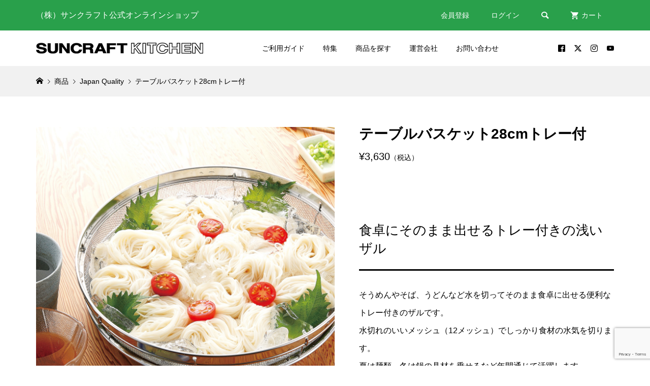

--- FILE ---
content_type: text/html; charset=UTF-8
request_url: https://www.suncraft.co.jp/shop/2022/07/japanquality_jq19/
body_size: 25577
content:
<!DOCTYPE html>
<html lang="ja">

<head prefix="og: http://ogp.me/ns# fb: http://ogp.me/ns/fb#">

	<meta charset="UTF-8">
	<meta name="description" content="食卓にそのまま出せるトレー付きの浅いザルそうめんやそば、うどんなど水を切ってそのまま食卓に出せる便利なトレー付きのザルです。水切れのいいメッシュ（12メッシュ）でしっかり食材の水気を切ります。">
	<meta name="viewport" content="width=device-width">
		<meta property="og:type" content="article">
	<meta property="og:url" content="https://www.suncraft.co.jp/shop/2022/07/japanquality_jq19/">
	<meta property="og:title" content="テーブルバスケット28cmトレー付 | サンクラフトキッチン">
	<meta property="og:description" content="食卓にそのまま出せるトレー付きの浅いザルそうめんやそば、うどんなど水を切ってそのまま食卓に出せる便利なトレー付きのザルです。水切れのいいメッシュ（12メッシュ）でしっかり食材の水気を切ります。">
	<meta property="og:site_name" content="サンクラフトキッチン">
	<meta property="og:image" content="https://www.suncraft.co.jp/shop/wp-content/uploads/2022/04/JQ-19__01-e1689899505872.jpg">
	<meta property="og:image:secure_url" content="https://www.suncraft.co.jp/shop/wp-content/uploads/2022/04/JQ-19__01-e1689899505872.jpg">
	<meta property="og:image:width" content="750">
	<meta property="og:image:height" content="750">
				<meta property="fb:app_id" content="1250585302849200">
		<meta name="twitter:card" content="summary">
			<meta name="twitter:site" content="@suncraftkitchen">
		<meta name="twitter:creator" content="@suncraftkitchen">
		<meta name="twitter:title" content="テーブルバスケット28cmトレー付 | サンクラフトキッチン">
	<meta property="twitter:description" content="食卓にそのまま出せるトレー付きの浅いザルそうめんやそば、うどんなど水を切ってそのまま食卓に出せる便利なトレー付きのザルです。水切れのいいメッシュ（12メッシュ）でしっかり食材の水気を切ります。">
			<meta name="twitter:image:src" content="https://www.suncraft.co.jp/shop/wp-content/uploads/2022/04/JQ-19__01-300x300.jpg">
	<title>テーブルバスケット28cmトレー付 | サンクラフトキッチン</title>
<meta name='robots' content='max-image-preview:large' />
	<style>img:is([sizes="auto" i], [sizes^="auto," i]) { contain-intrinsic-size: 3000px 1500px }</style>
	<link rel="alternate" type="application/rss+xml" title="サンクラフトキッチン &raquo; テーブルバスケット28cmトレー付 のコメントのフィード" href="https://www.suncraft.co.jp/shop/2022/07/japanquality_jq19/feed/" />

<!-- SEO SIMPLE PACK 3.6.2 -->
<meta name="description" content="食卓にそのまま出せるトレー付きの浅いザル そうめんやそば、うどんなど水を切ってそのまま食卓に出せる便利なトレー付きのザルです。 水切れのいいメッシュ（12メッシュ）でしっかり食材の水気を切ります。 夏は麺類、冬は鍋の具材を乗せるなど年間通じ">
<link rel="canonical" href="https://www.suncraft.co.jp/shop/2022/07/japanquality_jq19/">
<meta property="og:locale" content="ja_JP">
<meta property="og:type" content="article">
<meta property="og:title" content="テーブルバスケット28cmトレー付 | サンクラフトキッチン">
<meta property="og:description" content="食卓にそのまま出せるトレー付きの浅いザル そうめんやそば、うどんなど水を切ってそのまま食卓に出せる便利なトレー付きのザルです。 水切れのいいメッシュ（12メッシュ）でしっかり食材の水気を切ります。 夏は麺類、冬は鍋の具材を乗せるなど年間通じ">
<meta property="og:url" content="https://www.suncraft.co.jp/shop/2022/07/japanquality_jq19/">
<meta property="og:site_name" content="サンクラフトキッチン">
<meta name="twitter:card" content="summary_large_image">
<meta name="twitter:site" content="suncraftkitchen">
<!-- / SEO SIMPLE PACK -->

		<!-- This site uses the Google Analytics by MonsterInsights plugin v9.6.1 - Using Analytics tracking - https://www.monsterinsights.com/ -->
		<!-- Note: MonsterInsights is not currently configured on this site. The site owner needs to authenticate with Google Analytics in the MonsterInsights settings panel. -->
					<!-- No tracking code set -->
				<!-- / Google Analytics by MonsterInsights -->
		<link rel="preconnect" href="https://fonts.googleapis.com">
<link rel="preconnect" href="https://fonts.gstatic.com" crossorigin>
<link href="https://fonts.googleapis.com/css2?family=Noto+Sans+JP:wght@400;600" rel="stylesheet">
<link rel='stylesheet' id='sbi_styles-css' href='https://www.suncraft.co.jp/shop/wp-content/plugins/instagram-feed/css/sbi-styles.min.css?ver=6.9.1' type='text/css' media='all' />
<link rel='stylesheet' id='wp-block-library-css' href='https://www.suncraft.co.jp/shop/wp-includes/css/dist/block-library/style.min.css?ver=6.8.2' type='text/css' media='all' />
<style id='classic-theme-styles-inline-css' type='text/css'>
/*! This file is auto-generated */
.wp-block-button__link{color:#fff;background-color:#32373c;border-radius:9999px;box-shadow:none;text-decoration:none;padding:calc(.667em + 2px) calc(1.333em + 2px);font-size:1.125em}.wp-block-file__button{background:#32373c;color:#fff;text-decoration:none}
</style>
<style id='global-styles-inline-css' type='text/css'>
:root{--wp--preset--aspect-ratio--square: 1;--wp--preset--aspect-ratio--4-3: 4/3;--wp--preset--aspect-ratio--3-4: 3/4;--wp--preset--aspect-ratio--3-2: 3/2;--wp--preset--aspect-ratio--2-3: 2/3;--wp--preset--aspect-ratio--16-9: 16/9;--wp--preset--aspect-ratio--9-16: 9/16;--wp--preset--color--black: #000000;--wp--preset--color--cyan-bluish-gray: #abb8c3;--wp--preset--color--white: #ffffff;--wp--preset--color--pale-pink: #f78da7;--wp--preset--color--vivid-red: #cf2e2e;--wp--preset--color--luminous-vivid-orange: #ff6900;--wp--preset--color--luminous-vivid-amber: #fcb900;--wp--preset--color--light-green-cyan: #7bdcb5;--wp--preset--color--vivid-green-cyan: #00d084;--wp--preset--color--pale-cyan-blue: #8ed1fc;--wp--preset--color--vivid-cyan-blue: #0693e3;--wp--preset--color--vivid-purple: #9b51e0;--wp--preset--gradient--vivid-cyan-blue-to-vivid-purple: linear-gradient(135deg,rgba(6,147,227,1) 0%,rgb(155,81,224) 100%);--wp--preset--gradient--light-green-cyan-to-vivid-green-cyan: linear-gradient(135deg,rgb(122,220,180) 0%,rgb(0,208,130) 100%);--wp--preset--gradient--luminous-vivid-amber-to-luminous-vivid-orange: linear-gradient(135deg,rgba(252,185,0,1) 0%,rgba(255,105,0,1) 100%);--wp--preset--gradient--luminous-vivid-orange-to-vivid-red: linear-gradient(135deg,rgba(255,105,0,1) 0%,rgb(207,46,46) 100%);--wp--preset--gradient--very-light-gray-to-cyan-bluish-gray: linear-gradient(135deg,rgb(238,238,238) 0%,rgb(169,184,195) 100%);--wp--preset--gradient--cool-to-warm-spectrum: linear-gradient(135deg,rgb(74,234,220) 0%,rgb(151,120,209) 20%,rgb(207,42,186) 40%,rgb(238,44,130) 60%,rgb(251,105,98) 80%,rgb(254,248,76) 100%);--wp--preset--gradient--blush-light-purple: linear-gradient(135deg,rgb(255,206,236) 0%,rgb(152,150,240) 100%);--wp--preset--gradient--blush-bordeaux: linear-gradient(135deg,rgb(254,205,165) 0%,rgb(254,45,45) 50%,rgb(107,0,62) 100%);--wp--preset--gradient--luminous-dusk: linear-gradient(135deg,rgb(255,203,112) 0%,rgb(199,81,192) 50%,rgb(65,88,208) 100%);--wp--preset--gradient--pale-ocean: linear-gradient(135deg,rgb(255,245,203) 0%,rgb(182,227,212) 50%,rgb(51,167,181) 100%);--wp--preset--gradient--electric-grass: linear-gradient(135deg,rgb(202,248,128) 0%,rgb(113,206,126) 100%);--wp--preset--gradient--midnight: linear-gradient(135deg,rgb(2,3,129) 0%,rgb(40,116,252) 100%);--wp--preset--font-size--small: 13px;--wp--preset--font-size--medium: 20px;--wp--preset--font-size--large: 36px;--wp--preset--font-size--x-large: 42px;--wp--preset--spacing--20: 0.44rem;--wp--preset--spacing--30: 0.67rem;--wp--preset--spacing--40: 1rem;--wp--preset--spacing--50: 1.5rem;--wp--preset--spacing--60: 2.25rem;--wp--preset--spacing--70: 3.38rem;--wp--preset--spacing--80: 5.06rem;--wp--preset--shadow--natural: 6px 6px 9px rgba(0, 0, 0, 0.2);--wp--preset--shadow--deep: 12px 12px 50px rgba(0, 0, 0, 0.4);--wp--preset--shadow--sharp: 6px 6px 0px rgba(0, 0, 0, 0.2);--wp--preset--shadow--outlined: 6px 6px 0px -3px rgba(255, 255, 255, 1), 6px 6px rgba(0, 0, 0, 1);--wp--preset--shadow--crisp: 6px 6px 0px rgba(0, 0, 0, 1);}:where(.is-layout-flex){gap: 0.5em;}:where(.is-layout-grid){gap: 0.5em;}body .is-layout-flex{display: flex;}.is-layout-flex{flex-wrap: wrap;align-items: center;}.is-layout-flex > :is(*, div){margin: 0;}body .is-layout-grid{display: grid;}.is-layout-grid > :is(*, div){margin: 0;}:where(.wp-block-columns.is-layout-flex){gap: 2em;}:where(.wp-block-columns.is-layout-grid){gap: 2em;}:where(.wp-block-post-template.is-layout-flex){gap: 1.25em;}:where(.wp-block-post-template.is-layout-grid){gap: 1.25em;}.has-black-color{color: var(--wp--preset--color--black) !important;}.has-cyan-bluish-gray-color{color: var(--wp--preset--color--cyan-bluish-gray) !important;}.has-white-color{color: var(--wp--preset--color--white) !important;}.has-pale-pink-color{color: var(--wp--preset--color--pale-pink) !important;}.has-vivid-red-color{color: var(--wp--preset--color--vivid-red) !important;}.has-luminous-vivid-orange-color{color: var(--wp--preset--color--luminous-vivid-orange) !important;}.has-luminous-vivid-amber-color{color: var(--wp--preset--color--luminous-vivid-amber) !important;}.has-light-green-cyan-color{color: var(--wp--preset--color--light-green-cyan) !important;}.has-vivid-green-cyan-color{color: var(--wp--preset--color--vivid-green-cyan) !important;}.has-pale-cyan-blue-color{color: var(--wp--preset--color--pale-cyan-blue) !important;}.has-vivid-cyan-blue-color{color: var(--wp--preset--color--vivid-cyan-blue) !important;}.has-vivid-purple-color{color: var(--wp--preset--color--vivid-purple) !important;}.has-black-background-color{background-color: var(--wp--preset--color--black) !important;}.has-cyan-bluish-gray-background-color{background-color: var(--wp--preset--color--cyan-bluish-gray) !important;}.has-white-background-color{background-color: var(--wp--preset--color--white) !important;}.has-pale-pink-background-color{background-color: var(--wp--preset--color--pale-pink) !important;}.has-vivid-red-background-color{background-color: var(--wp--preset--color--vivid-red) !important;}.has-luminous-vivid-orange-background-color{background-color: var(--wp--preset--color--luminous-vivid-orange) !important;}.has-luminous-vivid-amber-background-color{background-color: var(--wp--preset--color--luminous-vivid-amber) !important;}.has-light-green-cyan-background-color{background-color: var(--wp--preset--color--light-green-cyan) !important;}.has-vivid-green-cyan-background-color{background-color: var(--wp--preset--color--vivid-green-cyan) !important;}.has-pale-cyan-blue-background-color{background-color: var(--wp--preset--color--pale-cyan-blue) !important;}.has-vivid-cyan-blue-background-color{background-color: var(--wp--preset--color--vivid-cyan-blue) !important;}.has-vivid-purple-background-color{background-color: var(--wp--preset--color--vivid-purple) !important;}.has-black-border-color{border-color: var(--wp--preset--color--black) !important;}.has-cyan-bluish-gray-border-color{border-color: var(--wp--preset--color--cyan-bluish-gray) !important;}.has-white-border-color{border-color: var(--wp--preset--color--white) !important;}.has-pale-pink-border-color{border-color: var(--wp--preset--color--pale-pink) !important;}.has-vivid-red-border-color{border-color: var(--wp--preset--color--vivid-red) !important;}.has-luminous-vivid-orange-border-color{border-color: var(--wp--preset--color--luminous-vivid-orange) !important;}.has-luminous-vivid-amber-border-color{border-color: var(--wp--preset--color--luminous-vivid-amber) !important;}.has-light-green-cyan-border-color{border-color: var(--wp--preset--color--light-green-cyan) !important;}.has-vivid-green-cyan-border-color{border-color: var(--wp--preset--color--vivid-green-cyan) !important;}.has-pale-cyan-blue-border-color{border-color: var(--wp--preset--color--pale-cyan-blue) !important;}.has-vivid-cyan-blue-border-color{border-color: var(--wp--preset--color--vivid-cyan-blue) !important;}.has-vivid-purple-border-color{border-color: var(--wp--preset--color--vivid-purple) !important;}.has-vivid-cyan-blue-to-vivid-purple-gradient-background{background: var(--wp--preset--gradient--vivid-cyan-blue-to-vivid-purple) !important;}.has-light-green-cyan-to-vivid-green-cyan-gradient-background{background: var(--wp--preset--gradient--light-green-cyan-to-vivid-green-cyan) !important;}.has-luminous-vivid-amber-to-luminous-vivid-orange-gradient-background{background: var(--wp--preset--gradient--luminous-vivid-amber-to-luminous-vivid-orange) !important;}.has-luminous-vivid-orange-to-vivid-red-gradient-background{background: var(--wp--preset--gradient--luminous-vivid-orange-to-vivid-red) !important;}.has-very-light-gray-to-cyan-bluish-gray-gradient-background{background: var(--wp--preset--gradient--very-light-gray-to-cyan-bluish-gray) !important;}.has-cool-to-warm-spectrum-gradient-background{background: var(--wp--preset--gradient--cool-to-warm-spectrum) !important;}.has-blush-light-purple-gradient-background{background: var(--wp--preset--gradient--blush-light-purple) !important;}.has-blush-bordeaux-gradient-background{background: var(--wp--preset--gradient--blush-bordeaux) !important;}.has-luminous-dusk-gradient-background{background: var(--wp--preset--gradient--luminous-dusk) !important;}.has-pale-ocean-gradient-background{background: var(--wp--preset--gradient--pale-ocean) !important;}.has-electric-grass-gradient-background{background: var(--wp--preset--gradient--electric-grass) !important;}.has-midnight-gradient-background{background: var(--wp--preset--gradient--midnight) !important;}.has-small-font-size{font-size: var(--wp--preset--font-size--small) !important;}.has-medium-font-size{font-size: var(--wp--preset--font-size--medium) !important;}.has-large-font-size{font-size: var(--wp--preset--font-size--large) !important;}.has-x-large-font-size{font-size: var(--wp--preset--font-size--x-large) !important;}
:where(.wp-block-post-template.is-layout-flex){gap: 1.25em;}:where(.wp-block-post-template.is-layout-grid){gap: 1.25em;}
:where(.wp-block-columns.is-layout-flex){gap: 2em;}:where(.wp-block-columns.is-layout-grid){gap: 2em;}
:root :where(.wp-block-pullquote){font-size: 1.5em;line-height: 1.6;}
</style>
<link rel='stylesheet' id='contact-form-7-css' href='https://www.suncraft.co.jp/shop/wp-content/plugins/contact-form-7/includes/css/styles.css?ver=6.1' type='text/css' media='all' />
<link rel='stylesheet' id='parent-style-css' href='https://www.suncraft.co.jp/shop/wp-content/themes/glamour_tcd073/style.css?v=1768930948&#038;ver=6.8.2' type='text/css' media='all' />
<link rel='stylesheet' id='parent-sku-style-css' href='https://www.suncraft.co.jp/shop/wp-content/themes/glamour_tcd073/wcex_sku_select.css?ver=6.8.2' type='text/css' media='all' />
<link rel='stylesheet' id='custom-style-css' href='https://www.suncraft.co.jp/shop/wp-content/themes/glamour_tcd073-child/css/custom.css?ver=6.8.2' type='text/css' media='all' />
<link rel='stylesheet' id='easyzoom-css' href='https://www.suncraft.co.jp/shop/wp-content/themes/glamour_tcd073-child/js/easyzoom/easyzoom.css?ver=1.18.1' type='text/css' media='all' />
<link rel='stylesheet' id='single-item-content-css' href='https://www.suncraft.co.jp/shop/wp-content/themes/glamour_tcd073-child/css/single-item-content.css?ver=1.18.1' type='text/css' media='all' />
<link rel='stylesheet' id='glamour-style-css' href='https://www.suncraft.co.jp/shop/wp-content/themes/glamour_tcd073-child/style.css?ver=1.18.1' type='text/css' media='all' />
<link rel='stylesheet' id='design-plus-css' href='https://www.suncraft.co.jp/shop/wp-content/themes/glamour_tcd073/css/design-plus.css?ver=1.18.1' type='text/css' media='all' />
<link rel='stylesheet' id='glamour-slick-css' href='https://www.suncraft.co.jp/shop/wp-content/themes/glamour_tcd073/css/slick.min.css?ver=1.18.1' type='text/css' media='all' />
<link rel='stylesheet' id='glamour-perfect-scrollbar-css' href='https://www.suncraft.co.jp/shop/wp-content/themes/glamour_tcd073/css/perfect-scrollbar.css?ver=6.8.2' type='text/css' media='all' />
<link rel='stylesheet' id='sns-button-css' href='https://www.suncraft.co.jp/shop/wp-content/themes/glamour_tcd073/css/sns-botton.css?ver=1.18.1' type='text/css' media='all' />
<link rel='stylesheet' id='usces_default_css-css' href='https://www.suncraft.co.jp/shop/wp-content/plugins/usc-e-shop/css/usces_default.css?ver=2.11.21.2509081' type='text/css' media='all' />
<link rel='stylesheet' id='dashicons-css' href='https://www.suncraft.co.jp/shop/wp-includes/css/dashicons.min.css?ver=6.8.2' type='text/css' media='all' />
<style>:root {
  --tcd-font-type1: Arial,"Hiragino Sans","Yu Gothic Medium","Meiryo",sans-serif;
  --tcd-font-type2: "Times New Roman",Times,"Yu Mincho","游明朝","游明朝体","Hiragino Mincho Pro",serif;
  --tcd-font-type3: Palatino,"Yu Kyokasho","游教科書体","UD デジタル 教科書体 N","游明朝","游明朝体","Hiragino Mincho Pro","Meiryo",serif;
  --tcd-font-type-logo: "Noto Sans JP",sans-serif;
}</style>
<script type="text/javascript" src="https://www.suncraft.co.jp/shop/wp-includes/js/jquery/jquery.min.js?ver=3.7.1" id="jquery-core-js"></script>
<script type="text/javascript" src="https://www.suncraft.co.jp/shop/wp-includes/js/jquery/jquery-migrate.min.js?ver=3.4.1" id="jquery-migrate-js"></script>
<link rel="https://api.w.org/" href="https://www.suncraft.co.jp/shop/wp-json/" /><link rel="alternate" title="JSON" type="application/json" href="https://www.suncraft.co.jp/shop/wp-json/wp/v2/posts/7486" /><link rel="EditURI" type="application/rsd+xml" title="RSD" href="https://www.suncraft.co.jp/shop/xmlrpc.php?rsd" />
<meta name="generator" content="WordPress 6.8.2" />
<link rel='shortlink' href='https://www.suncraft.co.jp/shop/?p=7486' />
<link rel="alternate" title="oEmbed (JSON)" type="application/json+oembed" href="https://www.suncraft.co.jp/shop/wp-json/oembed/1.0/embed?url=https%3A%2F%2Fwww.suncraft.co.jp%2Fshop%2F2022%2F07%2Fjapanquality_jq19%2F" />
<link rel="alternate" title="oEmbed (XML)" type="text/xml+oembed" href="https://www.suncraft.co.jp/shop/wp-json/oembed/1.0/embed?url=https%3A%2F%2Fwww.suncraft.co.jp%2Fshop%2F2022%2F07%2Fjapanquality_jq19%2F&#038;format=xml" />

<meta property="og:title" content="テーブルバスケット28cmトレー付">
<meta property="og:type" content="product">
<meta property="og:description" content="テーブルバスケット28cmトレー付">
<meta property="og:url" content="https://www.suncraft.co.jp/shop/2022/07/japanquality_jq19/">
<meta property="og:image" content="https://www.suncraft.co.jp/shop/wp-content/uploads/2022/04/JQ-19__01-150x150.jpg">
<meta property="og:site_name" content="サンクラフトキッチン">			<!-- WCEX_Google_Analytics_4 plugins -->
			<!-- Global site tag (gtag.js) - Google Analytics -->
			<script async src="https://www.googletagmanager.com/gtag/js?id=G-T1BWB2SGRV"></script>
			<script>
				window.dataLayer = window.dataLayer || [];
				function gtag(){dataLayer.push(arguments);}
				gtag('js', new Date());

				gtag('config', 'G-T1BWB2SGRV');
			</script>
						<!-- WCEX_Google_Analytics_4 plugins -->
			<script>
				gtag('event', 'view_item', {"currency":"JPY","items":[{"item_id":"JQ-19","item_name":"\u30c6\u30fc\u30d6\u30eb\u30d0\u30b9\u30b1\u30c3\u30c828cm\u30c8\u30ec\u30fc\u4ed8 JQ-19","currency":"JPY","discount":0,"item_category":"Japan Quality","item_variant":"181902","price":3630}],"value":3630});
			</script>
		<link rel="shortcut icon" href="https://www.suncraft.co.jp/shop/wp-content/uploads/2021/05/favicon.png">
<style>
.p-author-list__archive-link { color: #008c0b; }
.p-button, .p-pagetop a, .widget_welcart_login input#member_loginw, .widget_welcart_login input#member_login { background-color: #008c0b; }
 .p-page-links a:hover, .p-page-links > span, .p-pager__item .current, .p-pager__item a:hover, .p-item-archive__sub-categories__item.is-active a, .p-item-archive__sub-categories__item a:hover { background-color: #008c0b; border-color: #008c0b; }
.p-author-list__archive-link:hover,.p-widget a:hover { color: #b9ce00; }
.p-button:hover, .p-pagetop a:hover, .widget_welcart_login input#member_loginw:hover, .widget_welcart_login input#member_login:hover{ background-color: #b9ce00; }
.p-body a, .custom-html-widget a { color: #dd9933; }
.p-body a:hover, .custom-html-widget a:hover { color: #a0a0a0; }
body, input, textarea { font-family: var(--tcd-font-type1); }
.p-logo, .p-entry__title, .p-headline, .p-page-header__title, .p-page-header__subtitle, .p-page-header__image-title, .p-page-header__image-subtitle, .p-header-content__catch, .p-cb__item-headline, .p-cb__item-subheadline {
font-family: var(--tcd-font-type1);
}
.c-font-type--logo a { font-family: var(--tcd-font-type-logo); font-weight:bold ; } 
.p-hover-effect--type1:hover .p-hover-effect__image { -webkit-transform: scale(1.2); -moz-transform: scale(1.2); -ms-transform: scale(1.2); transform: scale(1.2); }
.p-hover-effect--type2 .p-hover-effect__image { -webkit-transform: scale(1.2); -moz-transform: scale(1.2); -ms-transform: scale(1.2); transform: scale(1.2); }
.p-hover-effect--type3 .p-hover-effect__image { -webkit-transform: scale(1.2) translate3d(-8px, 0, 0); -moz-transform: scale(1.2) translate3d(-8px, 0, 0); -ms-transform: scale(1.2) translate3d(-8px, 0, 0); transform: scale(1.2) translate3d(-8px, 0, 0); }
.p-hover-effect--type3:hover .p-hover-effect__image { -webkit-transform: scale(1.2) translate3d(8px, 0, 0); -moz-transform: scale(1.2) translate3d(8px, 0, 0); -ms-transform: scale(1.2) translate3d(8px, 0, 0); transform: scale(1.2) translate3d(8px, 0, 0); }
.p-hover-effect--type3:hover .p-hover-effect__bg, .p-hover-effect--type3.p-hover-effect__bg:hover { background: #000000; }
.p-hover-effect--type3:hover .p-hover-effect__image { opacity: 0.5 }
.p-hover-effect--type4.p-hover-effect__bg:hover, .p-hover-effect--type4:hover .p-hover-effect__bg { background: #000000; }
.p-hover-effect--type4:hover .p-hover-effect__image { opacity: 0.5; }
.p-entry__title { color: #000000; font-size: 28px; }
.p-entry__body { color: #000000; font-size: 16px; }
.p-entry__header.has-image .p-entry__header-contents { background: -webkit-linear-gradient(top, rgba(0, 0, 0,0) 0%,rgba(0, 0, 0, 0.66) 100%); background: -moz-linear-gradient(top, rgba(0, 0, 0, 0) 0%, rgba(0, 0, 0, 0.66) 100%); background: linear-gradient(to bottom, rgba(0, 0, 0, 0) 0%,rgba(0, 0, 0, 0.66) 100%); }
.p-entry__header.has-image .p-entry__title, .p-entry__header.has-image .p-entry__header-meta, .p-entry__header.has-image .p-entry__header-meta a { color: #ffffff; }
.p-header__welcart-cart__badge { background-color: #ff004b; color: #ffffff; }
.p-entry-item__title { color: #000000; font-size: 28px; }
.p-entry-item__body, p-wc__body { color: #000000; font-size: 16px; }
.p-price { color: #000000; }
.p-entry-item__price { font-size: 20px; }
.p-recommend-item__headline { font-size: 36px; }
.p-recentry-viewed-item__headline { font-size: 26px; }
.p-entry-item__related-headline { font-size: 26px; }
.p-feature-archive__item-thumbnail::after { background-color: rgba(0, 0, 0, 0.2); }
.p-entry-feature__title { color: #000000; font-size: 32px; }
.p-entry-feature__body { color: #000000; font-size: 16px; }
.p-entry-news__title { color: #000000; font-size: 28px; }
.p-entry-news__body { color: #000000; font-size: 16px; }
.p-entry-news__header.has-image .p-entry__header-contents { background: -webkit-linear-gradient(top, rgba(0, 0, 0, 0) 0%,rgba(0, 0, 0, 0.66) 100%); background: -moz-linear-gradient(top, rgba(0, 0, 0, 0) 0%, rgba(0, 0, 0, 0.66) 100%); background: linear-gradient(to bottom, rgba(0, 0, 0, 0) 0%,rgba(0, 0, 0, 0.66) 100%); }
.p-entry-news__header.has-image .p-entry__title, .p-entry-news__header.has-image .p-entry__header-meta, .p-entry-news__header.has-image .p-entry__header-meta a { color: #ffffff; }
.p-header__logo--text { font-size: 36px; }
.p-megamenu01 { background-color: #ffffff; }
.p-megamenu01__list-item a { color: #494949; }
.p-megamenu01__list-item.is-active > a { color: #46ba39; }
.p-megamenu02 { background-color: #ffffff; }
.p-megamenu02__list-item > a { color: #000000; }
.p-megamenu02__list-item > a:hover { color: #999999; }
.p-megamenu02__submenu-item a { color: #000000; }
.p-megamenu02__submenu-item a:hover { color: #999999; }
.p-megamenu-a { background-color: #ffffff; }
.p-megamenu-b { background-color: #ffffff; }
.p-footer-blog__item-thumbnail::after { background-color: rgba(0, 0, 0, 0.2); }
.p-footer-nav__area { background-color: #f1f1f1; }
.p-footer-nav__headline { color: #000000; }
.p-footer-nav, .p-footer-nav a { color: #000000; }
.p-footer-nav a:hover { color: #999999; }
.p-footer__logo--text { font-size: 36px; }
.p-copyright { background-color: #000000; color: #ffffff; }
@media (min-width: 992px) {
	.p-header__upper { background-color: #29a04b; }
	.p-header__upper, .p-header__upper a, .p-header__upper-nav li a { color: #ffffff; }
	.p-header__upper a:hover, .p-header__upper button:hover { color: #606060; }
	.p-header__upper-nav, .p-header__upper-nav li { border-color: #29a04b; }
	.p-header__lower { background-color: #ffffff; }
	.p-header__lower-inner, .p-header__lower-inner a, .p-global-nav > li > a { color: #000000; }
	.p-header__lower-inner a:hover, .p-header__lower-inner button:hover, .p-global-nav > li > a:hover, .p-global-nav > li.current-menu-item > a { color: #999999; }
	.l-header__fix .is-header-fixed .p-header__upper { background-color: rgba(41, 160, 75, 0.8); }
	.l-header__fix .is-header-fixed .p-header__upper, .l-header__fix--mobile .is-header-fixed .p-header__upper a { color: #ffffff; }
	.l-header__fix .is-header-fixed .p-header__upper a:hover, .l-header__fix--mobile .is-header-fixed .p-header__upper button:hover { color: #999999; }
	.l-header__fix .is-header-fixed .p-header__upper-nav, .l-header__fix--mobile .is-header-fixed .p-header__upper-nav li { border-color: #29a04b; }
	.l-header__fix .is-header-fixed .p-header__lower { background-color: rgba(255, 255, 255, 0.8); }
	.l-header__fix .is-header-fixed .p-header__lower-inner, .l-header__fix--mobile .is-header-fixed .p-header__lower-inner a { color: #000000; }
	.l-header__fix .is-header-fixed .p-header__lower-inner a:hover, .l-header__fix--mobile .is-header-fixed .p-header__lower-inner button:hover, .l-header__fix .is-header-fixed .p-global-nav > li:hover > a, .l-header__fix .is-header-fixed .p-global-nav > li.current-menu-item > a { color: #999999; }
	.p-global-nav .sub-menu a { background-color: #62a800; color: #ffffff !important; }
	.p-global-nav .sub-menu a:hover, .p-global-nav .sub-menu .current-menu-item > a { background-color: #5c912b; color: #ffffff !important; }
}
@media (max-width: 991px) {
	.p-header__upper { background-color: #29a04b; }
	.p-header__upper, .p-header__upper a { color: #ffffff; }
	.p-header__upper a:hover, .p-header__upper button:hover { color: #999999; }
	.p-header__upper-nav, .p-header__upper-nav li { border-color: #29a04b; }
	.p-header__lower { background-color: #ffffff; }
	.p-header__lower-inner, .p-header__lower-inner a { color: #000000; }
	.p-header__lower-inner a:hover, .p-header__lower-inner button:hover { color: #999999; }
	.l-header__fix .is-header-fixed .p-header__upper, .p-header__upper-search__form { background-color: rgba(41, 160, 75, 0.8); }
	.l-header__fix .is-header-fixed .p-header__upper, .l-header__fix--mobile .is-header-fixed .p-header__upper a { color: #ffffff; }
	.l-header__fix .is-header-fixed .p-header__upper a:hover, .l-header__fix--mobile .is-header-fixed .p-header__upper button:hover { color: #999999; }
	.l-header__fix .is-header-fixed .p-header__upper-nav, .l-header__fix--mobile .is-header-fixed .p-header__upper-nav li { border-color: #29a04b; }
	.l-header__fix--mobile .is-header-fixed .p-header__lower { background-color: rgba(255, 255, 255, 0.8); }
	.l-header__fix--mobile .is-header-fixed .p-header__lower-inner, .l-header__fix--mobile .is-header-fixed .p-header__lower-inner a { color: #000000; }
	.l-header__fix--mobile .is-header-fixed .p-header__lower-inner a:hover, .l-header__fix--mobile .is-header-fixed .p-header__lower-inner button:hover { color: #999999; }
	.p-header__logo--text { font-size: 30px; }
	.p-footer__logo--text { font-size: 30px; }
	.p-drawer__contents { background-color: #000000; }
	.p-drawer__contents .ps__thumb-y { background-color: #666666; }
	.p-drawer__menu a, .p-drawer__menu > li > a { background-color: #222222; color: #ffffff !important; }
	.p-drawer__menu a, .p-drawer__menu > li > a { background-color: #222222; color: #ffffff !important; }
	.p-drawer__menu a:hover, .p-drawer__menu > li > a:hover { background-color: #222222; color: #0a9900 !important; }
	.p-drawer__menu .sub-menu a { background-color: #333333; color: #ffffff !important; }
	.p-drawer__menu .sub-menu a:hover { background-color: #333333; color: #0a9900 !important; }
	.p-entry__title { font-size: 20px; }
	.p-entry__body { font-size: 14px; }
	.p-entry-item__title { font-size: 20px; }
	.p-entry-item__body { font-size: 14px; }
	.p-entry-item__price { font-size: 16px; }
	.p-recommend-item__headline { font-size: 26px; }
	.p-recentry-viewed-item__headline { font-size: 20px; }
	.p-entry-item__related-headline { font-size: 20px; }
	.p-entry-feature__title { font-size: 18px; }
	.p-entry-feature__body { font-size: 14px; }
	.p-entry-news__title { font-size: 20px; }
	.p-entry-news__body { font-size: 14px; }
}
@media (max-width: 991px) {
.p-drawer__menu a:hover, .p-drawer__menu > li > a:hover {
    background-color: #222222;
    color: #008c0b !important;
}
}
.cardlink_wrapper {
display:flex;
}
.cardlink {
display:flex;
flex-direction:column;
margin-right: 3%;
margin:0;
padding:0;
border:none;
background:#fff;
}

.cardlink_thumbnail {
margin-right:0;
float:none;
}

.cardlink_thumbnail img {
width:100%;
height:100%;
}

.cardlink_timestamp {
display:block;
margin:10px 0;
}

.cardlink_title a {
font-weight: 600;
    line-height: 1.7;
    margin-top: 14px;
    max-height: 5.1em;
    overflow: hidden;
}

@media screen and (max-width:768px) {
.cardlink {
width:100%;
}
}

.ggmap {
position: relative;
padding-bottom: 56.25%;
padding-top: 30px;
height: 0;
overflow: hidden;
}
 
.ggmap iframe,
.ggmap object,
.ggmap embed {
position: absolute;
top: 0;
left: 0;
width: 100%;
height: 100%;
}
#site_loader_overlay { background-color: #ffffff; }
.c-load--type1 { border: 3px solid rgba(0, 0, 0, 0.2); border-top-color: rgba(0, 0, 0, 1); }
</style>
	<meta name="google-site-verification" content="P9ssbFm5etK1vkH2LJbESSB5iUNxaVy7EXnDDNk7d5U" />
</head>

<body class="wp-singular post-template-default single single-post postid-7486 single-format-standard wp-embed-responsive wp-theme-glamour_tcd073 wp-child-theme-glamour_tcd073-child single-item l-header--type2 l-header--type2--mobile l-header__fix l-header__fix--mobile">

	<div id="site_loader_overlay">
	<div id="site_loader_animation" class="c-load--type1">
	</div>
</div>
	<header id="js-header" class="l-header">
		<div class="l-header__bar l-header__bar--mobile">
							<div class="p-header__upper">
					<div class="p-header__upper-inner l-inner">
													<div class="p-header-description">（株）サンクラフト公式オンラインショップ</div>
													<ul class="p-header__upper-nav">
																			<li class="u-hidden-sm"><a href="https://www.suncraft.co.jp/shop/usces-member/?usces_page=newmember">会員登録</a></li>
											<li class="u-hidden-sm"><a href="https://www.suncraft.co.jp/shop/usces-member/?usces_page=login">ログイン</a></li>
																		<li class="p-header__upper-search">
										<div class="p-header__upper-search__form">
											<form role="search" method="get" action="https://www.suncraft.co.jp/shop/">
												<input class="p-header__upper-search__input" name="s" type="text" value="">
												<button class="p-header__upper-search__submit c-icon-button">&#xe915;</button>
											</form>
										</div>
										<button id="js-header__search" class="p-header__upper-search__button c-icon-button">&#xe915;</button>
									</li>
																	<li class="p-header__welcart-cart"><a id="js-header-cart" href="https://www.suncraft.co.jp/shop/usces-cart/"><span class="p-header__welcart-cart__label">カート</span><span class="p-header__welcart-cart__badge"></span></a></li>
															</ul>
										<div class="p-header-view-cart" id="js-header-view-cart">
					<p class="p-wc-empty_cart">只今、カートに商品はございません。</p>
				</div>
					</div>
				</div>
						<div class="p-header__lower">
				<div class="p-header__lower-inner l-inner has-social-nav">
											<div class="p-logo p-header__logo">
							<a href="https://www.suncraft.co.jp/shop/"><img src="https://www.suncraft.co.jp/shop/wp-content/uploads/2020/10/20201012suncraftkitchen-1.png" alt="サンクラフトキッチン" ></a>
						</div>
											<div class="p-logo p-header__logo--mobile">
							<a href="https://www.suncraft.co.jp/shop/"><img src="https://www.suncraft.co.jp/shop/wp-content/uploads/2020/10/20201012suncraftkitchen-2.png" alt="サンクラフトキッチン" ></a>
						</div>
										<div id="js-drawer" class="p-drawer">
						<div class="p-drawer__contents">
							<nav class="p-global-nav__container"><ul id="js-global-nav" class="p-global-nav p-drawer__menu"><li id="menu-item-9615" class="menu-item menu-item-type-post_type menu-item-object-page menu-item-9615"><a href="https://www.suncraft.co.jp/shop/user-guide/">ご利用ガイド<span class="p-global-nav__toggle"></span></a></li>
<li id="menu-item-28" class="menu-item menu-item-type-custom menu-item-object-custom menu-item-has-children menu-item-28"><a href="/shop/feature/" data-megamenu="js-megamenu28">特集<span class="p-global-nav__toggle"></span></a>
<ul class="sub-menu">
	<li id="menu-item-9040" class="menu-item menu-item-type-taxonomy menu-item-object-feature-category menu-item-9040"><a href="https://www.suncraft.co.jp/shop/feature-category/about_knife/">包丁について<span class="p-global-nav__toggle"></span></a></li>
	<li id="menu-item-13054" class="menu-item menu-item-type-taxonomy menu-item-object-feature-category menu-item-13054"><a href="https://www.suncraft.co.jp/shop/feature-category/review/">商品レビュー<span class="p-global-nav__toggle"></span></a></li>
	<li id="menu-item-3989" class="menu-item menu-item-type-taxonomy menu-item-object-feature-category menu-item-3989"><a href="https://www.suncraft.co.jp/shop/feature-category/daidokoroikuji/">台所育児<span class="p-global-nav__toggle"></span></a></li>
	<li id="menu-item-490" class="menu-item menu-item-type-taxonomy menu-item-object-feature-category menu-item-490"><a href="https://www.suncraft.co.jp/shop/feature-category/item/">商品特集<span class="p-global-nav__toggle"></span></a></li>
	<li id="menu-item-489" class="menu-item menu-item-type-taxonomy menu-item-object-feature-category menu-item-489"><a href="https://www.suncraft.co.jp/shop/feature-category/recipe/">レシピ<span class="p-global-nav__toggle"></span></a></li>
	<li id="menu-item-488" class="menu-item menu-item-type-taxonomy menu-item-object-feature-category menu-item-488"><a href="https://www.suncraft.co.jp/shop/feature-category/event/">イベント情報<span class="p-global-nav__toggle"></span></a></li>
	<li id="menu-item-7435" class="menu-item menu-item-type-taxonomy menu-item-object-feature-category menu-item-7435"><a href="https://www.suncraft.co.jp/shop/feature-category/gift/">ギフト<span class="p-global-nav__toggle"></span></a></li>
</ul>
</li>
<li id="menu-item-32" class="menu-item menu-item-type-custom menu-item-object-custom menu-item-has-children menu-item-32"><a href="/shop/category/item/" data-megamenu="js-megamenu32">商品を探す<span class="p-global-nav__toggle"></span></a>
<ul class="sub-menu">
	<li id="menu-item-77" class="menu-item menu-item-type-taxonomy menu-item-object-category current-post-ancestor current-menu-parent current-post-parent menu-item-has-children menu-item-77"><a href="https://www.suncraft.co.jp/shop/category/item/category/series/">シリーズ<span class="p-global-nav__toggle"></span></a>
	<ul class="sub-menu">
		<li id="menu-item-277" class="menu-item menu-item-type-taxonomy menu-item-object-category menu-item-277"><a href="https://www.suncraft.co.jp/shop/category/item/category/series/moka/">MOKA<span class="p-global-nav__toggle"></span></a></li>
		<li id="menu-item-13495" class="menu-item menu-item-type-taxonomy menu-item-object-category menu-item-13495"><a href="https://www.suncraft.co.jp/shop/category/item/category/series/namibamonster/">波刃モンスター<span class="p-global-nav__toggle"></span></a></li>
		<li id="menu-item-282" class="menu-item menu-item-type-taxonomy menu-item-object-category menu-item-282"><a href="https://www.suncraft.co.jp/shop/category/item/category/series/seseragi/">パン切りナイフ「せせらぎ」<span class="p-global-nav__toggle"></span></a></li>
		<li id="menu-item-12358" class="menu-item menu-item-type-taxonomy menu-item-object-category menu-item-12358"><a href="https://www.suncraft.co.jp/shop/category/item/category/series/specialite/">SPÉCIALITÉ（スペシャリテ）<span class="p-global-nav__toggle"></span></a></li>
		<li id="menu-item-280" class="menu-item menu-item-type-taxonomy menu-item-object-category menu-item-280"><a href="https://www.suncraft.co.jp/shop/category/item/category/series/gf/">グラスファイバー入りナイロンツール（Stylish kitchen tool）<span class="p-global-nav__toggle"></span></a></li>
		<li id="menu-item-288" class="menu-item menu-item-type-taxonomy menu-item-object-category menu-item-288"><a href="https://www.suncraft.co.jp/shop/category/item/category/series/di/">台所育児<span class="p-global-nav__toggle"></span></a></li>
		<li id="menu-item-4444" class="menu-item menu-item-type-taxonomy menu-item-object-category menu-item-4444"><a href="https://www.suncraft.co.jp/shop/category/item/category/series/al/">愛妻専科<span class="p-global-nav__toggle"></span></a></li>
		<li id="menu-item-78" class="menu-item menu-item-type-taxonomy menu-item-object-category menu-item-78"><a href="https://www.suncraft.co.jp/shop/category/item/category/series/woodytime/">WOODYTIME<span class="p-global-nav__toggle"></span></a></li>
		<li id="menu-item-1447" class="menu-item menu-item-type-taxonomy menu-item-object-category menu-item-1447"><a href="https://www.suncraft.co.jp/shop/category/item/category/series/bm/">MOKUHOUSE（モクハウス）<span class="p-global-nav__toggle"></span></a></li>
		<li id="menu-item-286" class="menu-item menu-item-type-taxonomy menu-item-object-category menu-item-286"><a href="https://www.suncraft.co.jp/shop/category/item/category/series/potetongs/">ポテトング<span class="p-global-nav__toggle"></span></a></li>
		<li id="menu-item-1288" class="menu-item menu-item-type-taxonomy menu-item-object-category menu-item-1288"><a href="https://www.suncraft.co.jp/shop/category/item/category/series/tr/">Toory<span class="p-global-nav__toggle"></span></a></li>
		<li id="menu-item-2596" class="menu-item menu-item-type-taxonomy menu-item-object-category menu-item-2596"><a href="https://www.suncraft.co.jp/shop/category/item/category/series/ssk/">快菜<span class="p-global-nav__toggle"></span></a></li>
	</ul>
</li>
	<li id="menu-item-121" class="menu-item menu-item-type-taxonomy menu-item-object-category menu-item-has-children menu-item-121"><a href="https://www.suncraft.co.jp/shop/category/item/category/knife/">包丁・ナイフ<span class="p-global-nav__toggle"></span></a>
	<ul class="sub-menu">
		<li id="menu-item-1944" class="menu-item menu-item-type-taxonomy menu-item-object-category menu-item-1944"><a href="https://www.suncraft.co.jp/shop/category/item/category/knife/breadknife/">パン切りナイフ<span class="p-global-nav__toggle"></span></a></li>
		<li id="menu-item-303" class="menu-item menu-item-type-taxonomy menu-item-object-category menu-item-303"><a href="https://www.suncraft.co.jp/shop/category/item/category/knife/kitchenknife/">包丁・ナイフ<span class="p-global-nav__toggle"></span></a></li>
		<li id="menu-item-122" class="menu-item menu-item-type-taxonomy menu-item-object-category menu-item-122"><a href="https://www.suncraft.co.jp/shop/category/item/category/knife/sharpening/">砥石・シャープナー<span class="p-global-nav__toggle"></span></a></li>
		<li id="menu-item-304" class="menu-item menu-item-type-taxonomy menu-item-object-category menu-item-304"><a href="https://www.suncraft.co.jp/shop/category/item/category/knife/cuttingboard/">まな板・カッティングボード<span class="p-global-nav__toggle"></span></a></li>
		<li id="menu-item-1943" class="menu-item menu-item-type-taxonomy menu-item-object-category menu-item-1943"><a href="https://www.suncraft.co.jp/shop/category/item/category/knife/scissors/">料理はさみ<span class="p-global-nav__toggle"></span></a></li>
	</ul>
</li>
	<li id="menu-item-1083" class="menu-item menu-item-type-taxonomy menu-item-object-category current-post-ancestor menu-item-has-children menu-item-1083"><a href="https://www.suncraft.co.jp/shop/category/item/category/gadgets/">調理小物<span class="p-global-nav__toggle"></span></a>
	<ul class="sub-menu">
		<li id="menu-item-1957" class="menu-item menu-item-type-taxonomy menu-item-object-category menu-item-1957"><a href="https://www.suncraft.co.jp/shop/category/item/category/gadgets/grater/">おろす道具<span class="p-global-nav__toggle"></span></a></li>
		<li id="menu-item-82" class="menu-item menu-item-type-taxonomy menu-item-object-category menu-item-82"><a href="https://www.suncraft.co.jp/shop/category/item/category/gadgets/peeler/">ピーラー<span class="p-global-nav__toggle"></span></a></li>
		<li id="menu-item-291" class="menu-item menu-item-type-taxonomy menu-item-object-category menu-item-291"><a href="https://www.suncraft.co.jp/shop/category/item/category/gadgets/slicer/">スライサー<span class="p-global-nav__toggle"></span></a></li>
		<li id="menu-item-1424" class="menu-item menu-item-type-taxonomy menu-item-object-category menu-item-1424"><a href="https://www.suncraft.co.jp/shop/category/item/category/gadgets/opener/">栓抜き・缶切り・蓋開け<span class="p-global-nav__toggle"></span></a></li>
		<li id="menu-item-292" class="menu-item menu-item-type-taxonomy menu-item-object-category menu-item-292"><a href="https://www.suncraft.co.jp/shop/category/item/category/gadgets/measure/">計量の道具<span class="p-global-nav__toggle"></span></a></li>
		<li id="menu-item-1958" class="menu-item menu-item-type-taxonomy menu-item-object-category menu-item-1958"><a href="https://www.suncraft.co.jp/shop/category/item/category/gadgets/chopper/">みじん切りの道具<span class="p-global-nav__toggle"></span></a></li>
		<li id="menu-item-7852" class="menu-item menu-item-type-taxonomy menu-item-object-category current-post-ancestor current-menu-parent current-post-parent menu-item-7852"><a href="https://www.suncraft.co.jp/shop/category/item/category/gadgets/colander/">ザル・ボール<span class="p-global-nav__toggle"></span></a></li>
		<li id="menu-item-1959" class="menu-item menu-item-type-taxonomy menu-item-object-category menu-item-1959"><a href="https://www.suncraft.co.jp/shop/category/item/category/gadgets/handy/">便利な道具<span class="p-global-nav__toggle"></span></a></li>
	</ul>
</li>
	<li id="menu-item-296" class="menu-item menu-item-type-taxonomy menu-item-object-category menu-item-has-children menu-item-296"><a href="https://www.suncraft.co.jp/shop/category/item/category/kitchentool/">キッチンツール<span class="p-global-nav__toggle"></span></a>
	<ul class="sub-menu">
		<li id="menu-item-297" class="menu-item menu-item-type-taxonomy menu-item-object-category menu-item-297"><a href="https://www.suncraft.co.jp/shop/category/item/category/kitchentool/ladle/">お玉・レードル<span class="p-global-nav__toggle"></span></a></li>
		<li id="menu-item-299" class="menu-item menu-item-type-taxonomy menu-item-object-category menu-item-299"><a href="https://www.suncraft.co.jp/shop/category/item/category/kitchentool/turner/">ターナー・ビーター<span class="p-global-nav__toggle"></span></a></li>
		<li id="menu-item-1355" class="menu-item menu-item-type-taxonomy menu-item-object-category menu-item-1355"><a href="https://www.suncraft.co.jp/shop/category/item/category/kitchentool/strainer/">こし器・かす揚げ・あく取り<span class="p-global-nav__toggle"></span></a></li>
		<li id="menu-item-301" class="menu-item menu-item-type-taxonomy menu-item-object-category menu-item-301"><a href="https://www.suncraft.co.jp/shop/category/item/category/kitchentool/tongs/">トング・菜箸<span class="p-global-nav__toggle"></span></a></li>
		<li id="menu-item-302" class="menu-item menu-item-type-taxonomy menu-item-object-category menu-item-302"><a href="https://www.suncraft.co.jp/shop/category/item/category/kitchentool/whisk/">泡立て<span class="p-global-nav__toggle"></span></a></li>
		<li id="menu-item-1417" class="menu-item menu-item-type-taxonomy menu-item-object-category menu-item-1417"><a href="https://www.suncraft.co.jp/shop/category/item/category/kitchentool/spatula/">スパチュラ・ヘラ<span class="p-global-nav__toggle"></span></a></li>
		<li id="menu-item-300" class="menu-item menu-item-type-taxonomy menu-item-object-category menu-item-300"><a href="https://www.suncraft.co.jp/shop/category/item/category/kitchentool/spoon/">調理用スプーン<span class="p-global-nav__toggle"></span></a></li>
		<li id="menu-item-875" class="menu-item menu-item-type-taxonomy menu-item-object-category menu-item-875"><a href="https://www.suncraft.co.jp/shop/category/item/category/kitchentool/masher/">マッシャー<span class="p-global-nav__toggle"></span></a></li>
		<li id="menu-item-4661" class="menu-item menu-item-type-taxonomy menu-item-object-category menu-item-4661"><a href="https://www.suncraft.co.jp/shop/category/item/category/kitchentool/other-k/">その他<span class="p-global-nav__toggle"></span></a></li>
	</ul>
</li>
	<li id="menu-item-305" class="menu-item menu-item-type-taxonomy menu-item-object-category menu-item-has-children menu-item-305"><a href="https://www.suncraft.co.jp/shop/category/item/category/pastry/">お菓子・パン作りの道具<span class="p-global-nav__toggle"></span></a>
	<ul class="sub-menu">
		<li id="menu-item-4196" class="menu-item menu-item-type-taxonomy menu-item-object-category menu-item-4196"><a href="https://www.suncraft.co.jp/shop/category/item/category/pastry/bread/">パン切ナイフ・ケーキナイフ<span class="p-global-nav__toggle"></span></a></li>
		<li id="menu-item-310" class="menu-item menu-item-type-taxonomy menu-item-object-category menu-item-310"><a href="https://www.suncraft.co.jp/shop/category/item/category/pastry/cat04-05/">パレットナイフ・ヘラ<span class="p-global-nav__toggle"></span></a></li>
		<li id="menu-item-1511" class="menu-item menu-item-type-taxonomy menu-item-object-category menu-item-1511"><a href="https://www.suncraft.co.jp/shop/category/item/category/pastry/whisk_p/">泡立て<span class="p-global-nav__toggle"></span></a></li>
		<li id="menu-item-640" class="menu-item menu-item-type-taxonomy menu-item-object-category menu-item-640"><a href="https://www.suncraft.co.jp/shop/category/item/category/pastry/cat04-04/">ケーキ・クッキー型<span class="p-global-nav__toggle"></span></a></li>
		<li id="menu-item-1485" class="menu-item menu-item-type-taxonomy menu-item-object-category menu-item-1485"><a href="https://www.suncraft.co.jp/shop/category/item/category/pastry/strainer_p/">こし器（ストレイナー）<span class="p-global-nav__toggle"></span></a></li>
		<li id="menu-item-313" class="menu-item menu-item-type-taxonomy menu-item-object-category menu-item-313"><a href="https://www.suncraft.co.jp/shop/category/item/category/pastry/cat04-08/">計量道具<span class="p-global-nav__toggle"></span></a></li>
		<li id="menu-item-9558" class="menu-item menu-item-type-taxonomy menu-item-object-category menu-item-9558"><a href="https://www.suncraft.co.jp/shop/category/item/category/pastry/nozzle/">絞り口金<span class="p-global-nav__toggle"></span></a></li>
		<li id="menu-item-312" class="menu-item menu-item-type-taxonomy menu-item-object-category menu-item-312"><a href="https://www.suncraft.co.jp/shop/category/item/category/pastry/cat04-06/">その他<span class="p-global-nav__toggle"></span></a></li>
	</ul>
</li>
	<li id="menu-item-1951" class="menu-item menu-item-type-taxonomy menu-item-object-category menu-item-has-children menu-item-1951"><a href="https://www.suncraft.co.jp/shop/category/item/category/kids/">子どもの料理道具<span class="p-global-nav__toggle"></span></a>
	<ul class="sub-menu">
		<li id="menu-item-1960" class="menu-item menu-item-type-taxonomy menu-item-object-category menu-item-1960"><a href="https://www.suncraft.co.jp/shop/category/item/category/kids/kidsknife/">子ども用の包丁<span class="p-global-nav__toggle"></span></a></li>
		<li id="menu-item-12708" class="menu-item menu-item-type-taxonomy menu-item-object-category menu-item-12708"><a href="https://www.suncraft.co.jp/shop/category/item/category/kids/kidsscissors/">子ども用はさみ<span class="p-global-nav__toggle"></span></a></li>
		<li id="menu-item-12707" class="menu-item menu-item-type-taxonomy menu-item-object-category menu-item-12707"><a href="https://www.suncraft.co.jp/shop/category/item/category/kids/kidstools/">子ども用キッチンツール<span class="p-global-nav__toggle"></span></a></li>
		<li id="menu-item-12709" class="menu-item menu-item-type-taxonomy menu-item-object-category menu-item-12709"><a href="https://www.suncraft.co.jp/shop/category/item/category/kids/kidsset/">子ども用調理道具セット<span class="p-global-nav__toggle"></span></a></li>
	</ul>
</li>
	<li id="menu-item-323" class="menu-item menu-item-type-taxonomy menu-item-object-category menu-item-has-children menu-item-323"><a href="https://www.suncraft.co.jp/shop/category/item/category/tableware/">テーブルアイテム<span class="p-global-nav__toggle"></span></a>
	<ul class="sub-menu">
		<li id="menu-item-325" class="menu-item menu-item-type-taxonomy menu-item-object-category menu-item-325"><a href="https://www.suncraft.co.jp/shop/category/item/category/tableware/cultery/">スプーン・フォーク<span class="p-global-nav__toggle"></span></a></li>
		<li id="menu-item-324" class="menu-item menu-item-type-taxonomy menu-item-object-category menu-item-324"><a href="https://www.suncraft.co.jp/shop/category/item/category/tableware/serving/">サービング<span class="p-global-nav__toggle"></span></a></li>
		<li id="menu-item-1423" class="menu-item menu-item-type-taxonomy menu-item-object-category menu-item-1423"><a href="https://www.suncraft.co.jp/shop/category/item/category/tableware/tea-strainer/">茶こし<span class="p-global-nav__toggle"></span></a></li>
	</ul>
</li>
	<li id="menu-item-13513" class="menu-item menu-item-type-taxonomy menu-item-object-category menu-item-has-children menu-item-13513"><a href="https://www.suncraft.co.jp/shop/category/item/category/for-business-use/">業務用アイテム<span class="p-global-nav__toggle"></span></a>
	<ul class="sub-menu">
		<li id="menu-item-13515" class="menu-item menu-item-type-taxonomy menu-item-object-category menu-item-13515"><a href="https://www.suncraft.co.jp/shop/category/item/category/series/chefs-more/">chefs&#8217;MORE<span class="p-global-nav__toggle"></span></a></li>
		<li id="menu-item-13514" class="menu-item menu-item-type-taxonomy menu-item-object-category menu-item-13514"><a href="https://www.suncraft.co.jp/shop/category/item/category/series/namibamonster/">波刃モンスター<span class="p-global-nav__toggle"></span></a></li>
	</ul>
</li>
	<li id="menu-item-9607" class="menu-item menu-item-type-taxonomy menu-item-object-category menu-item-9607"><a href="https://www.suncraft.co.jp/shop/category/item/lefta-handed/">左利き用アイテム<span class="p-global-nav__toggle"></span></a></li>
</ul>
</li>
<li id="menu-item-33" class="menu-item menu-item-type-custom menu-item-object-custom menu-item-33"><a href="http://www.suncraft.co.jp/">運営会社<span class="p-global-nav__toggle"></span></a></li>
<li id="menu-item-450" class="menu-item menu-item-type-post_type menu-item-object-page menu-item-450"><a href="https://www.suncraft.co.jp/shop/contact/">お問い合わせ<span class="p-global-nav__toggle"></span></a></li>
</ul></nav>										<ul class="p-drawer__membermenu p-drawer__menu">
											<li><a href="https://www.suncraft.co.jp/shop/usces-member/?usces_page=newmember">会員登録</a></li>
											<li><a href="https://www.suncraft.co.jp/shop/usces-member/?usces_page=login">ログイン</a></li>
										</ul>
													</div>
						<div class="p-drawer-overlay"></div>
					</div>
					<button id="js-menu-button" class="p-menu-button c-icon-button">&#xf0c9;</button>
											<ul class="p-social-nav"><li class="p-social-nav__item p-social-nav__item--facebook"><a href="https://www.facebook.com/suncraft.japan/" target="_blank"></a></li><li class="p-social-nav__item p-social-nav__item--twitter"><a href="https://twitter.com/suncraftkitchen" target="_blank"></a></li><li class="p-social-nav__item p-social-nav__item--instagram"><a href="https://www.instagram.com/suncraft_kitchen/" target="_blank"></a></li><li class="p-social-nav__item p-social-nav__item--youtube"><a href="https://www.youtube.com/channel/UCVHX1yUOntr2slUgcM_uNag" target="_blank"></a></li></ul>
									</div>
					<div id="js-megamenu28" class="p-megamenu p-megamenu01">
		<div class="p-megamenu01__inner l-inner">
			<ul class="p-megamenu01__list">
									<li class="p-megamenu01__list-item is-active">
						<a href="https://www.suncraft.co.jp/shop/feature-category/about_knife/"><span>包丁について</span></a>
													<ul class="p-megamenu01__archive">
																	<li class="p-megamenu01__archive-item">
										<a href="https://www.suncraft.co.jp/shop/feature/how-to-choice_cake-knife/" class="p-hover-effect--type1">
											<div class="p-megamenu01__archive-item__thumbnail p-hover-effect__bg">
												<div class="p-megamenu01__archive-item__thumbnail-image p-hover-effect__image" style="background-image: url(https://www.suncraft.co.jp/shop/wp-content/uploads/2025/03/how-to-choice_cake-knife002-300x300.jpg);"></div>
											</div>
											<div class="p-megamenu01__archive-item__info">
												<h3 class="p-megamenu01__archive-item__title js-multiline-ellipsis">お菓子作りのクオリティをさらに上げるケーキナイフの選び方</h3>
																									<p class="p-megamenu01__archive-item__meta p-article__meta">
																													<time class="p-megamenu01__archive-item__date">2025.03.11</time>
																											</p>
																							</div>
										</a>
									</li>
																	<li class="p-megamenu01__archive-item">
										<a href="https://www.suncraft.co.jp/shop/feature/knife-repair/" class="p-hover-effect--type1">
											<div class="p-megamenu01__archive-item__thumbnail p-hover-effect__bg">
												<div class="p-megamenu01__archive-item__thumbnail-image p-hover-effect__image" style="background-image: url(https://www.suncraft.co.jp/shop/wp-content/uploads/2025/02/knife-repair_senzo_main-300x300.jpg);"></div>
											</div>
											<div class="p-megamenu01__archive-item__info">
												<h3 class="p-megamenu01__archive-item__title js-multiline-ellipsis">45年間大切にお使いいただいたサンクラフトの包丁を修理しました</h3>
																									<p class="p-megamenu01__archive-item__meta p-article__meta">
																													<time class="p-megamenu01__archive-item__date">2025.03.03</time>
																											</p>
																							</div>
										</a>
									</li>
																	<li class="p-megamenu01__archive-item">
										<a href="https://www.suncraft.co.jp/shop/feature/how-to-make-a-knife/" class="p-hover-effect--type1">
											<div class="p-megamenu01__archive-item__thumbnail p-hover-effect__bg">
												<div class="p-megamenu01__archive-item__thumbnail-image p-hover-effect__image" style="background-image: url(https://www.suncraft.co.jp/shop/wp-content/uploads/2023/05/elegancia_knife_img-300x300.jpg);"></div>
											</div>
											<div class="p-megamenu01__archive-item__info">
												<h3 class="p-megamenu01__archive-item__title js-multiline-ellipsis">包丁が出来るまで｜鎌倉時代から受け継がれる関の包丁づくり</h3>
																									<p class="p-megamenu01__archive-item__meta p-article__meta">
																													<time class="p-megamenu01__archive-item__date">2024.10.30</time>
																											</p>
																							</div>
										</a>
									</li>
																	<li class="p-megamenu01__archive-item">
										<a href="https://www.suncraft.co.jp/shop/feature/how-to-care_knife/" class="p-hover-effect--type1">
											<div class="p-megamenu01__archive-item__thumbnail p-hover-effect__bg">
												<div class="p-megamenu01__archive-item__thumbnail-image p-hover-effect__image" style="background-image: url(https://www.suncraft.co.jp/shop/wp-content/uploads/2023/06/2023-06-06_09-58-41-300x300.jpg);"></div>
											</div>
											<div class="p-megamenu01__archive-item__info">
												<h3 class="p-megamenu01__archive-item__title js-multiline-ellipsis">砥石を使った包丁の研ぎ直しの仕方</h3>
																									<p class="p-megamenu01__archive-item__meta p-article__meta">
																													<time class="p-megamenu01__archive-item__date">2023.07.27</time>
																											</p>
																							</div>
										</a>
									</li>
																	<li class="p-megamenu01__archive-item">
										<a href="https://www.suncraft.co.jp/shop/feature/knife-parts-name/" class="p-hover-effect--type1">
											<div class="p-megamenu01__archive-item__thumbnail p-hover-effect__bg">
												<div class="p-megamenu01__archive-item__thumbnail-image p-hover-effect__image" style="background-image: url(https://www.suncraft.co.jp/shop/wp-content/uploads/2023/05/knife_name-300x300.jpg);"></div>
											</div>
											<div class="p-megamenu01__archive-item__info">
												<h3 class="p-megamenu01__archive-item__title js-multiline-ellipsis">包丁各部位の名前を知ろう</h3>
																									<p class="p-megamenu01__archive-item__meta p-article__meta">
																													<time class="p-megamenu01__archive-item__date">2023.05.25</time>
																											</p>
																							</div>
										</a>
									</li>
																	<li class="p-megamenu01__archive-item">
										<a href="https://www.suncraft.co.jp/shop/feature/knife_material/" class="p-hover-effect--type1">
											<div class="p-megamenu01__archive-item__thumbnail p-hover-effect__bg">
												<div class="p-megamenu01__archive-item__thumbnail-image p-hover-effect__image" style="background-image: url(https://www.suncraft.co.jp/shop/wp-content/uploads/2022/08/knife_material_which-300x300.gif);"></div>
											</div>
											<div class="p-megamenu01__archive-item__info">
												<h3 class="p-megamenu01__archive-item__title js-multiline-ellipsis">包丁は「鋼？ステンレス？」素材から包丁を選ぶポイント</h3>
																									<p class="p-megamenu01__archive-item__meta p-article__meta">
																													<time class="p-megamenu01__archive-item__date">2022.08.18</time>
																											</p>
																							</div>
										</a>
									</li>
																	<li class="p-megamenu01__archive-item">
										<a href="https://www.suncraft.co.jp/shop/feature/how-to-choice_name/" class="p-hover-effect--type1">
											<div class="p-megamenu01__archive-item__thumbnail p-hover-effect__bg">
												<div class="p-megamenu01__archive-item__thumbnail-image p-hover-effect__image" style="background-image: url(https://www.suncraft.co.jp/shop/wp-content/uploads/2022/08/kitchen-knives-300x300.png);"></div>
											</div>
											<div class="p-megamenu01__archive-item__info">
												<h3 class="p-megamenu01__archive-item__title js-multiline-ellipsis">包丁って何を買ったらいいの？包丁の名称から選ぶ際のポイント</h3>
																									<p class="p-megamenu01__archive-item__meta p-article__meta">
																													<time class="p-megamenu01__archive-item__date">2022.08.18</time>
																											</p>
																							</div>
										</a>
									</li>
																	<li class="p-megamenu01__archive-item">
										<a href="https://www.suncraft.co.jp/shop/feature/how-to-care/" class="p-hover-effect--type1">
											<div class="p-megamenu01__archive-item__thumbnail p-hover-effect__bg">
												<div class="p-megamenu01__archive-item__thumbnail-image p-hover-effect__image" style="background-image: url(https://www.suncraft.co.jp/shop/wp-content/uploads/2018/08/image_21_02-300x300.jpg);"></div>
											</div>
											<div class="p-megamenu01__archive-item__info">
												<h3 class="p-megamenu01__archive-item__title js-multiline-ellipsis">包丁の普段のお手入れ方法</h3>
																									<p class="p-megamenu01__archive-item__meta p-article__meta">
																													<time class="p-megamenu01__archive-item__date">2022.08.18</time>
																											</p>
																							</div>
										</a>
									</li>
															</ul>
											</li>
									<li class="p-megamenu01__list-item">
						<a href="https://www.suncraft.co.jp/shop/feature-category/review/"><span>商品レビュー</span></a>
													<ul class="p-megamenu01__archive">
																	<li class="p-megamenu01__archive-item">
										<a href="https://www.suncraft.co.jp/shop/feature/tranche-knife_nico/" class="p-hover-effect--type1">
											<div class="p-megamenu01__archive-item__thumbnail p-hover-effect__bg">
												<div class="p-megamenu01__archive-item__thumbnail-image p-hover-effect__image" style="background-image: url(https://www.suncraft.co.jp/shop/wp-content/uploads/2025/11/tranche-knife_review_nico-300x300.jpg);"></div>
											</div>
											<div class="p-megamenu01__archive-item__info">
												<h3 class="p-megamenu01__archive-item__title js-multiline-ellipsis">薄くて切れ味のいい刃でケーキ作りに大活躍のトランシュナイフ</h3>
																									<p class="p-megamenu01__archive-item__meta p-article__meta">
																													<time class="p-megamenu01__archive-item__date">2025.12.10</time>
																											</p>
																							</div>
										</a>
									</li>
																	<li class="p-megamenu01__archive-item">
										<a href="https://www.suncraft.co.jp/shop/feature/mori-daisuke_and_nakayama-yohei_intervew/" class="p-hover-effect--type1">
											<div class="p-megamenu01__archive-item__thumbnail p-hover-effect__bg">
												<div class="p-megamenu01__archive-item__thumbnail-image p-hover-effect__image" style="background-image: url(https://www.suncraft.co.jp/shop/wp-content/uploads/2025/05/20250401review-300x300.jpg);"></div>
											</div>
											<div class="p-megamenu01__archive-item__info">
												<h3 class="p-megamenu01__archive-item__title js-multiline-ellipsis">森 大祐シェフ、中山 洋平シェフが語る一流の職人を育てること 一流のお菓子をつくること。</h3>
																									<p class="p-megamenu01__archive-item__meta p-article__meta">
																													<time class="p-megamenu01__archive-item__date">2025.10.20</time>
																											</p>
																							</div>
										</a>
									</li>
																	<li class="p-megamenu01__archive-item">
										<a href="https://www.suncraft.co.jp/shop/feature/nichinichi_namibamonster/" class="p-hover-effect--type1">
											<div class="p-megamenu01__archive-item__thumbnail p-hover-effect__bg">
												<div class="p-megamenu01__archive-item__thumbnail-image p-hover-effect__image" style="background-image: url(https://www.suncraft.co.jp/shop/wp-content/uploads/2025/05/nichinichi_kawashima-chef_review-300x300.jpg);"></div>
											</div>
											<div class="p-megamenu01__archive-item__info">
												<h3 class="p-megamenu01__archive-item__title js-multiline-ellipsis">nichinichi（現 パんトアナタ）川島善行シェフに聞く、ナイフと美味しさの着地点</h3>
																									<p class="p-megamenu01__archive-item__meta p-article__meta">
																													<time class="p-megamenu01__archive-item__date">2025.09.18</time>
																											</p>
																							</div>
										</a>
									</li>
																	<li class="p-megamenu01__archive-item">
										<a href="https://www.suncraft.co.jp/shop/feature/esprit_namibamonster/" class="p-hover-effect--type1">
											<div class="p-megamenu01__archive-item__thumbnail p-hover-effect__bg">
												<div class="p-megamenu01__archive-item__thumbnail-image p-hover-effect__image" style="background-image: url(https://www.suncraft.co.jp/shop/wp-content/uploads/2025/05/user_review_ESPRIT-yoshimura_chef-300x300.jpg);"></div>
											</div>
											<div class="p-megamenu01__archive-item__info">
												<h3 class="p-megamenu01__archive-item__title js-multiline-ellipsis">ESPRIT Bakery ＆ Cafe 吉村学シェフに聞く、パンの美味しさとスタッフが楽しく働くための秘訣</h3>
																									<p class="p-megamenu01__archive-item__meta p-article__meta">
																													<time class="p-megamenu01__archive-item__date">2025.08.29</time>
																											</p>
																							</div>
										</a>
									</li>
																	<li class="p-megamenu01__archive-item">
										<a href="https://www.suncraft.co.jp/shop/feature/mori-daisuke_and_okazaki-masaki/" class="p-hover-effect--type1">
											<div class="p-megamenu01__archive-item__thumbnail p-hover-effect__bg">
												<div class="p-megamenu01__archive-item__thumbnail-image p-hover-effect__image" style="background-image: url(https://www.suncraft.co.jp/shop/wp-content/uploads/2025/05/mori-daisuke_and_okazaki-masaki_intervew-300x300.jpg);"></div>
											</div>
											<div class="p-megamenu01__archive-item__info">
												<h3 class="p-megamenu01__archive-item__title js-multiline-ellipsis">森 大祐シェフと岡崎 正輝シェフに聞く「製菓道具に求めること」</h3>
																									<p class="p-megamenu01__archive-item__meta p-article__meta">
																													<time class="p-megamenu01__archive-item__date">2025.06.05</time>
																											</p>
																							</div>
										</a>
									</li>
																	<li class="p-megamenu01__archive-item">
										<a href="https://www.suncraft.co.jp/shop/feature/namibamonster28cm_esprit/" class="p-hover-effect--type1">
											<div class="p-megamenu01__archive-item__thumbnail p-hover-effect__bg">
												<div class="p-megamenu01__archive-item__thumbnail-image p-hover-effect__image" style="background-image: url(https://www.suncraft.co.jp/shop/wp-content/uploads/2025/04/namibamonster28_review-300x300.jpg);"></div>
											</div>
											<div class="p-megamenu01__archive-item__info">
												<h3 class="p-megamenu01__archive-item__title js-multiline-ellipsis">ベーカリーで活躍する波刃モンスター28cm</h3>
																									<p class="p-megamenu01__archive-item__meta p-article__meta">
																													<time class="p-megamenu01__archive-item__date">2025.06.03</time>
																											</p>
																							</div>
										</a>
									</li>
																	<li class="p-megamenu01__archive-item">
										<a href="https://www.suncraft.co.jp/shop/feature/namibamonster36cm_nico/" class="p-hover-effect--type1">
											<div class="p-megamenu01__archive-item__thumbnail p-hover-effect__bg">
												<div class="p-megamenu01__archive-item__thumbnail-image p-hover-effect__image" style="background-image: url(https://www.suncraft.co.jp/shop/wp-content/uploads/2025/04/namibamonster36_review-300x300.jpg);"></div>
											</div>
											<div class="p-megamenu01__archive-item__info">
												<h3 class="p-megamenu01__archive-item__title js-multiline-ellipsis">パティスリーで活躍する波刃モンスター36cm</h3>
																									<p class="p-megamenu01__archive-item__meta p-article__meta">
																													<time class="p-megamenu01__archive-item__date">2025.06.03</time>
																											</p>
																							</div>
										</a>
									</li>
																	<li class="p-megamenu01__archive-item">
										<a href="https://www.suncraft.co.jp/shop/feature/namibamonster45cm_review/" class="p-hover-effect--type1">
											<div class="p-megamenu01__archive-item__thumbnail p-hover-effect__bg">
												<div class="p-megamenu01__archive-item__thumbnail-image p-hover-effect__image" style="background-image: url(https://www.suncraft.co.jp/shop/wp-content/uploads/2025/05/namibamonster45cm_review-300x300.jpg);"></div>
											</div>
											<div class="p-megamenu01__archive-item__info">
												<h3 class="p-megamenu01__archive-item__title js-multiline-ellipsis">業務の現場で活躍する刃渡り45cmの波刃モンスター</h3>
																									<p class="p-megamenu01__archive-item__meta p-article__meta">
																													<time class="p-megamenu01__archive-item__date">2025.06.03</time>
																											</p>
																							</div>
										</a>
									</li>
																	<li class="p-megamenu01__archive-item">
										<a href="https://www.suncraft.co.jp/shop/feature/breadlame_review/" class="p-hover-effect--type1">
											<div class="p-megamenu01__archive-item__thumbnail p-hover-effect__bg">
												<div class="p-megamenu01__archive-item__thumbnail-image p-hover-effect__image" style="background-image: url(https://www.suncraft.co.jp/shop/wp-content/uploads/2023/04/bread-lame_reviews-300x300.jpg);"></div>
											</div>
											<div class="p-megamenu01__archive-item__info">
												<h3 class="p-megamenu01__archive-item__title js-multiline-ellipsis">クープナイフの使い心地をプロのシェフに伺いました</h3>
																									<p class="p-megamenu01__archive-item__meta p-article__meta">
																													<time class="p-megamenu01__archive-item__date">2023.04.28</time>
																											</p>
																							</div>
										</a>
									</li>
															</ul>
											</li>
									<li class="p-megamenu01__list-item">
						<a href="https://www.suncraft.co.jp/shop/feature-category/daidokoroikuji/"><span>台所育児</span></a>
													<ul class="p-megamenu01__archive">
																	<li class="p-megamenu01__archive-item">
										<a href="https://www.suncraft.co.jp/shop/feature/kojosankanbi2025_report/" class="p-hover-effect--type1">
											<div class="p-megamenu01__archive-item__thumbnail p-hover-effect__bg">
												<div class="p-megamenu01__archive-item__thumbnail-image p-hover-effect__image" style="background-image: url(https://www.suncraft.co.jp/shop/wp-content/uploads/2025/12/kojosankanbi_2025_daidokoroikuji_main-300x300.jpg);"></div>
											</div>
											<div class="p-megamenu01__archive-item__info">
												<h3 class="p-megamenu01__archive-item__title js-multiline-ellipsis">子ども用包丁を使って「フルーツ生春巻きを作ろう」</h3>
																									<p class="p-megamenu01__archive-item__meta p-article__meta">
																													<time class="p-megamenu01__archive-item__date">2025.12.03</time>
																											</p>
																							</div>
										</a>
									</li>
																	<li class="p-megamenu01__archive-item">
										<a href="https://www.suncraft.co.jp/shop/feature/kojosankanbi2025/" class="p-hover-effect--type1">
											<div class="p-megamenu01__archive-item__thumbnail p-hover-effect__bg">
												<div class="p-megamenu01__archive-item__thumbnail-image p-hover-effect__image" style="background-image: url(https://www.suncraft.co.jp/shop/wp-content/uploads/2025/10/sekikoujousankanbi2025-300x300.jpg);"></div>
											</div>
											<div class="p-megamenu01__archive-item__info">
												<h3 class="p-megamenu01__archive-item__title js-multiline-ellipsis">11/15（土）子ども用包丁を使ったワークショップ開催します</h3>
																									<p class="p-megamenu01__archive-item__meta p-article__meta">
																													<time class="p-megamenu01__archive-item__date">2025.10.20</time>
																											</p>
																							</div>
										</a>
									</li>
																	<li class="p-megamenu01__archive-item">
										<a href="https://www.suncraft.co.jp/shop/feature/hamono-seminar2025/" class="p-hover-effect--type1">
											<div class="p-megamenu01__archive-item__thumbnail p-hover-effect__bg">
												<div class="p-megamenu01__archive-item__thumbnail-image p-hover-effect__image" style="background-image: url(https://www.suncraft.co.jp/shop/wp-content/uploads/2025/08/daidokoroikuji_hamono-seminar2025_47-300x300.jpg);"></div>
											</div>
											<div class="p-megamenu01__archive-item__info">
												<h3 class="p-megamenu01__archive-item__title js-multiline-ellipsis">子ども用包丁を使って「ブーケ手巻き寿司を作ろう」</h3>
																									<p class="p-megamenu01__archive-item__meta p-article__meta">
																													<time class="p-megamenu01__archive-item__date">2025.08.28</time>
																											</p>
																							</div>
										</a>
									</li>
																	<li class="p-megamenu01__archive-item">
										<a href="https://www.suncraft.co.jp/shop/feature/kojosankanbi2024_report/" class="p-hover-effect--type1">
											<div class="p-megamenu01__archive-item__thumbnail p-hover-effect__bg">
												<div class="p-megamenu01__archive-item__thumbnail-image p-hover-effect__image" style="background-image: url(https://www.suncraft.co.jp/shop/wp-content/uploads/2024/11/kojosankanbi_2024_daidokoroikuji043-300x300.jpg);"></div>
											</div>
											<div class="p-megamenu01__archive-item__info">
												<h3 class="p-megamenu01__archive-item__title js-multiline-ellipsis">子ども用包丁を使って「フルーツ生春巻きを作ろう」</h3>
																									<p class="p-megamenu01__archive-item__meta p-article__meta">
																													<time class="p-megamenu01__archive-item__date">2024.11.19</time>
																											</p>
																							</div>
										</a>
									</li>
																	<li class="p-megamenu01__archive-item">
										<a href="https://www.suncraft.co.jp/shop/feature/hamono-seminar2024/" class="p-hover-effect--type1">
											<div class="p-megamenu01__archive-item__thumbnail p-hover-effect__bg">
												<div class="p-megamenu01__archive-item__thumbnail-image p-hover-effect__image" style="background-image: url(https://www.suncraft.co.jp/shop/wp-content/uploads/2024/08/daidokoroikuji_hamono-seminar2024_036-300x300.jpg);"></div>
											</div>
											<div class="p-megamenu01__archive-item__info">
												<h3 class="p-megamenu01__archive-item__title js-multiline-ellipsis">子ども用包丁を使って「たくさん切って巻いて太巻きをつくろう」</h3>
																									<p class="p-megamenu01__archive-item__meta p-article__meta">
																													<time class="p-megamenu01__archive-item__date">2024.08.06</time>
																											</p>
																							</div>
										</a>
									</li>
																	<li class="p-megamenu01__archive-item">
										<a href="https://www.suncraft.co.jp/shop/feature/kojosankanbi2023_report/" class="p-hover-effect--type1">
											<div class="p-megamenu01__archive-item__thumbnail p-hover-effect__bg">
												<div class="p-megamenu01__archive-item__thumbnail-image p-hover-effect__image" style="background-image: url(https://www.suncraft.co.jp/shop/wp-content/uploads/2023/11/kojosankanbi_2023_daidokoroikuji068-300x300.jpg);"></div>
											</div>
											<div class="p-megamenu01__archive-item__info">
												<h3 class="p-megamenu01__archive-item__title js-multiline-ellipsis">子ども用包丁を使って「フルーツパフェを作ろう」</h3>
																									<p class="p-megamenu01__archive-item__meta p-article__meta">
																													<time class="p-megamenu01__archive-item__date">2023.11.30</time>
																											</p>
																							</div>
										</a>
									</li>
																	<li class="p-megamenu01__archive-item">
										<a href="https://www.suncraft.co.jp/shop/feature/hamono-seminar/" class="p-hover-effect--type1">
											<div class="p-megamenu01__archive-item__thumbnail p-hover-effect__bg">
												<div class="p-megamenu01__archive-item__thumbnail-image p-hover-effect__image" style="background-image: url(https://www.suncraft.co.jp/shop/wp-content/uploads/2023/07/daidokoroikuji_hamono-seminar027-300x300.jpg);"></div>
											</div>
											<div class="p-megamenu01__archive-item__info">
												<h3 class="p-megamenu01__archive-item__title js-multiline-ellipsis">子ども用包丁を使って「カラフルちらし寿司づくり」</h3>
																									<p class="p-megamenu01__archive-item__meta p-article__meta">
																													<time class="p-megamenu01__archive-item__date">2023.07.25</time>
																											</p>
																							</div>
										</a>
									</li>
																	<li class="p-megamenu01__archive-item">
										<a href="https://www.suncraft.co.jp/shop/feature/montessori/" class="p-hover-effect--type1">
											<div class="p-megamenu01__archive-item__thumbnail p-hover-effect__bg">
												<div class="p-megamenu01__archive-item__thumbnail-image p-hover-effect__image" style="background-image: url(https://www.suncraft.co.jp/shop/wp-content/uploads/2019/01/0026-1_201130-scaled-e1688089512844-300x300.jpg);"></div>
											</div>
											<div class="p-megamenu01__archive-item__info">
												<h3 class="p-megamenu01__archive-item__title js-multiline-ellipsis">モンテッソーリ教育の先生に聞きました！料理を通して子どもの生きていく力を育てよう。</h3>
																									<p class="p-megamenu01__archive-item__meta p-article__meta">
																													<time class="p-megamenu01__archive-item__date">2023.02.01</time>
																											</p>
																							</div>
										</a>
									</li>
																	<li class="p-megamenu01__archive-item">
										<a href="https://www.suncraft.co.jp/shop/feature/kojosankanbi2022_report/" class="p-hover-effect--type1">
											<div class="p-megamenu01__archive-item__thumbnail p-hover-effect__bg">
												<div class="p-megamenu01__archive-item__thumbnail-image p-hover-effect__image" style="background-image: url(https://www.suncraft.co.jp/shop/wp-content/uploads/2022/11/DSC05893-300x300.jpg);"></div>
											</div>
											<div class="p-megamenu01__archive-item__info">
												<h3 class="p-megamenu01__archive-item__title js-multiline-ellipsis">子ども用包丁を使って「ポケットサンドを作ろう」</h3>
																									<p class="p-megamenu01__archive-item__meta p-article__meta">
																													<time class="p-megamenu01__archive-item__date">2022.11.21</time>
																											</p>
																							</div>
										</a>
									</li>
															</ul>
											</li>
									<li class="p-megamenu01__list-item">
						<a href="https://www.suncraft.co.jp/shop/feature-category/item/"><span>商品特集</span></a>
													<ul class="p-megamenu01__archive">
																	<li class="p-megamenu01__archive-item">
										<a href="https://www.suncraft.co.jp/shop/feature/tranche-knife_nico/" class="p-hover-effect--type1">
											<div class="p-megamenu01__archive-item__thumbnail p-hover-effect__bg">
												<div class="p-megamenu01__archive-item__thumbnail-image p-hover-effect__image" style="background-image: url(https://www.suncraft.co.jp/shop/wp-content/uploads/2025/11/tranche-knife_review_nico-300x300.jpg);"></div>
											</div>
											<div class="p-megamenu01__archive-item__info">
												<h3 class="p-megamenu01__archive-item__title js-multiline-ellipsis">薄くて切れ味のいい刃でケーキ作りに大活躍のトランシュナイフ</h3>
																									<p class="p-megamenu01__archive-item__meta p-article__meta">
																													<time class="p-megamenu01__archive-item__date">2025.12.10</time>
																											</p>
																							</div>
										</a>
									</li>
																	<li class="p-megamenu01__archive-item">
										<a href="https://www.suncraft.co.jp/shop/feature/mori-daisuke_and_nakayama-yohei_intervew/" class="p-hover-effect--type1">
											<div class="p-megamenu01__archive-item__thumbnail p-hover-effect__bg">
												<div class="p-megamenu01__archive-item__thumbnail-image p-hover-effect__image" style="background-image: url(https://www.suncraft.co.jp/shop/wp-content/uploads/2025/05/20250401review-300x300.jpg);"></div>
											</div>
											<div class="p-megamenu01__archive-item__info">
												<h3 class="p-megamenu01__archive-item__title js-multiline-ellipsis">森 大祐シェフ、中山 洋平シェフが語る一流の職人を育てること 一流のお菓子をつくること。</h3>
																									<p class="p-megamenu01__archive-item__meta p-article__meta">
																													<time class="p-megamenu01__archive-item__date">2025.10.20</time>
																											</p>
																							</div>
										</a>
									</li>
																	<li class="p-megamenu01__archive-item">
										<a href="https://www.suncraft.co.jp/shop/feature/nichinichi_namibamonster/" class="p-hover-effect--type1">
											<div class="p-megamenu01__archive-item__thumbnail p-hover-effect__bg">
												<div class="p-megamenu01__archive-item__thumbnail-image p-hover-effect__image" style="background-image: url(https://www.suncraft.co.jp/shop/wp-content/uploads/2025/05/nichinichi_kawashima-chef_review-300x300.jpg);"></div>
											</div>
											<div class="p-megamenu01__archive-item__info">
												<h3 class="p-megamenu01__archive-item__title js-multiline-ellipsis">nichinichi（現 パんトアナタ）川島善行シェフに聞く、ナイフと美味しさの着地点</h3>
																									<p class="p-megamenu01__archive-item__meta p-article__meta">
																													<time class="p-megamenu01__archive-item__date">2025.09.18</time>
																											</p>
																							</div>
										</a>
									</li>
																	<li class="p-megamenu01__archive-item">
										<a href="https://www.suncraft.co.jp/shop/feature/how-to-choice-kitchentool/" class="p-hover-effect--type1">
											<div class="p-megamenu01__archive-item__thumbnail p-hover-effect__bg">
												<div class="p-megamenu01__archive-item__thumbnail-image p-hover-effect__image" style="background-image: url(https://www.suncraft.co.jp/shop/wp-content/uploads/2025/08/how-to-choice-kitchentool_main-300x300.jpg);"></div>
											</div>
											<div class="p-megamenu01__archive-item__info">
												<h3 class="p-megamenu01__archive-item__title js-multiline-ellipsis">フライパンや鍋にぴったりのキッチンツールの選び方</h3>
																									<p class="p-megamenu01__archive-item__meta p-article__meta">
																													<time class="p-megamenu01__archive-item__date">2025.08.30</time>
																											</p>
																							</div>
										</a>
									</li>
																	<li class="p-megamenu01__archive-item">
										<a href="https://www.suncraft.co.jp/shop/feature/esprit_namibamonster/" class="p-hover-effect--type1">
											<div class="p-megamenu01__archive-item__thumbnail p-hover-effect__bg">
												<div class="p-megamenu01__archive-item__thumbnail-image p-hover-effect__image" style="background-image: url(https://www.suncraft.co.jp/shop/wp-content/uploads/2025/05/user_review_ESPRIT-yoshimura_chef-300x300.jpg);"></div>
											</div>
											<div class="p-megamenu01__archive-item__info">
												<h3 class="p-megamenu01__archive-item__title js-multiline-ellipsis">ESPRIT Bakery ＆ Cafe 吉村学シェフに聞く、パンの美味しさとスタッフが楽しく働くための秘訣</h3>
																									<p class="p-megamenu01__archive-item__meta p-article__meta">
																													<time class="p-megamenu01__archive-item__date">2025.08.29</time>
																											</p>
																							</div>
										</a>
									</li>
																	<li class="p-megamenu01__archive-item">
										<a href="https://www.suncraft.co.jp/shop/feature/mori-daisuke_and_okazaki-masaki/" class="p-hover-effect--type1">
											<div class="p-megamenu01__archive-item__thumbnail p-hover-effect__bg">
												<div class="p-megamenu01__archive-item__thumbnail-image p-hover-effect__image" style="background-image: url(https://www.suncraft.co.jp/shop/wp-content/uploads/2025/05/mori-daisuke_and_okazaki-masaki_intervew-300x300.jpg);"></div>
											</div>
											<div class="p-megamenu01__archive-item__info">
												<h3 class="p-megamenu01__archive-item__title js-multiline-ellipsis">森 大祐シェフと岡崎 正輝シェフに聞く「製菓道具に求めること」</h3>
																									<p class="p-megamenu01__archive-item__meta p-article__meta">
																													<time class="p-megamenu01__archive-item__date">2025.06.05</time>
																											</p>
																							</div>
										</a>
									</li>
																	<li class="p-megamenu01__archive-item">
										<a href="https://www.suncraft.co.jp/shop/feature/namibamonster28cm_esprit/" class="p-hover-effect--type1">
											<div class="p-megamenu01__archive-item__thumbnail p-hover-effect__bg">
												<div class="p-megamenu01__archive-item__thumbnail-image p-hover-effect__image" style="background-image: url(https://www.suncraft.co.jp/shop/wp-content/uploads/2025/04/namibamonster28_review-300x300.jpg);"></div>
											</div>
											<div class="p-megamenu01__archive-item__info">
												<h3 class="p-megamenu01__archive-item__title js-multiline-ellipsis">ベーカリーで活躍する波刃モンスター28cm</h3>
																									<p class="p-megamenu01__archive-item__meta p-article__meta">
																													<time class="p-megamenu01__archive-item__date">2025.06.03</time>
																											</p>
																							</div>
										</a>
									</li>
																	<li class="p-megamenu01__archive-item">
										<a href="https://www.suncraft.co.jp/shop/feature/namibamonster36cm_nico/" class="p-hover-effect--type1">
											<div class="p-megamenu01__archive-item__thumbnail p-hover-effect__bg">
												<div class="p-megamenu01__archive-item__thumbnail-image p-hover-effect__image" style="background-image: url(https://www.suncraft.co.jp/shop/wp-content/uploads/2025/04/namibamonster36_review-300x300.jpg);"></div>
											</div>
											<div class="p-megamenu01__archive-item__info">
												<h3 class="p-megamenu01__archive-item__title js-multiline-ellipsis">パティスリーで活躍する波刃モンスター36cm</h3>
																									<p class="p-megamenu01__archive-item__meta p-article__meta">
																													<time class="p-megamenu01__archive-item__date">2025.06.03</time>
																											</p>
																							</div>
										</a>
									</li>
																	<li class="p-megamenu01__archive-item">
										<a href="https://www.suncraft.co.jp/shop/feature/namibamonster45cm_review/" class="p-hover-effect--type1">
											<div class="p-megamenu01__archive-item__thumbnail p-hover-effect__bg">
												<div class="p-megamenu01__archive-item__thumbnail-image p-hover-effect__image" style="background-image: url(https://www.suncraft.co.jp/shop/wp-content/uploads/2025/05/namibamonster45cm_review-300x300.jpg);"></div>
											</div>
											<div class="p-megamenu01__archive-item__info">
												<h3 class="p-megamenu01__archive-item__title js-multiline-ellipsis">業務の現場で活躍する刃渡り45cmの波刃モンスター</h3>
																									<p class="p-megamenu01__archive-item__meta p-article__meta">
																													<time class="p-megamenu01__archive-item__date">2025.06.03</time>
																											</p>
																							</div>
										</a>
									</li>
															</ul>
											</li>
									<li class="p-megamenu01__list-item">
						<a href="https://www.suncraft.co.jp/shop/feature-category/recipe/"><span>レシピ</span></a>
													<ul class="p-megamenu01__archive">
																	<li class="p-megamenu01__archive-item">
										<a href="https://www.suncraft.co.jp/shop/feature/ouchi-bbq/" class="p-hover-effect--type1">
											<div class="p-megamenu01__archive-item__thumbnail p-hover-effect__bg">
												<div class="p-megamenu01__archive-item__thumbnail-image p-hover-effect__image" style="background-image: url(https://www.suncraft.co.jp/shop/wp-content/uploads/2021/02/2020-12-21_18-35-01-300x300.jpg);"></div>
											</div>
											<div class="p-megamenu01__archive-item__info">
												<h3 class="p-megamenu01__archive-item__title js-multiline-ellipsis">ホットプレートでおうちバーベキュー「肉巻き焼き肉」</h3>
																									<p class="p-megamenu01__archive-item__meta p-article__meta">
																													<time class="p-megamenu01__archive-item__date">2021.02.01</time>
																											</p>
																							</div>
										</a>
									</li>
																	<li class="p-megamenu01__archive-item">
										<a href="https://www.suncraft.co.jp/shop/feature/tomato-penne/" class="p-hover-effect--type1">
											<div class="p-megamenu01__archive-item__thumbnail p-hover-effect__bg">
												<div class="p-megamenu01__archive-item__thumbnail-image p-hover-effect__image" style="background-image: url(https://www.suncraft.co.jp/shop/wp-content/uploads/2021/02/2020-12-21_15-05-14-300x300.jpg);"></div>
											</div>
											<div class="p-megamenu01__archive-item__info">
												<h3 class="p-megamenu01__archive-item__title js-multiline-ellipsis">ホットプレートでつくる「ツナときのこのトマトペンネ」</h3>
																									<p class="p-megamenu01__archive-item__meta p-article__meta">
																													<time class="p-megamenu01__archive-item__date">2021.02.01</time>
																											</p>
																							</div>
										</a>
									</li>
																	<li class="p-megamenu01__archive-item">
										<a href="https://www.suncraft.co.jp/shop/feature/pancake/" class="p-hover-effect--type1">
											<div class="p-megamenu01__archive-item__thumbnail p-hover-effect__bg">
												<div class="p-megamenu01__archive-item__thumbnail-image p-hover-effect__image" style="background-image: url(https://www.suncraft.co.jp/shop/wp-content/uploads/2021/01/2020-12-21_12-27-49-300x300.jpg);"></div>
											</div>
											<div class="p-megamenu01__archive-item__info">
												<h3 class="p-megamenu01__archive-item__title js-multiline-ellipsis">ホットプレートでつくる「くるくるパンケーキ」</h3>
																									<p class="p-megamenu01__archive-item__meta p-article__meta">
																													<time class="p-megamenu01__archive-item__date">2021.01.29</time>
																											</p>
																							</div>
										</a>
									</li>
																	<li class="p-megamenu01__archive-item">
										<a href="https://www.suncraft.co.jp/shop/feature/kids_lesson_bouquet_sushi/" class="p-hover-effect--type1">
											<div class="p-megamenu01__archive-item__thumbnail p-hover-effect__bg">
												<div class="p-megamenu01__archive-item__thumbnail-image p-hover-effect__image" style="background-image: url(https://www.suncraft.co.jp/shop/wp-content/uploads/2020/11/IMG_3227-300x300.jpg);"></div>
											</div>
											<div class="p-megamenu01__archive-item__info">
												<h3 class="p-megamenu01__archive-item__title js-multiline-ellipsis">ブーケ手巻きずしを作ろう</h3>
																									<p class="p-megamenu01__archive-item__meta p-article__meta">
																													<time class="p-megamenu01__archive-item__date">2020.10.24</time>
																											</p>
																							</div>
										</a>
									</li>
																	<li class="p-megamenu01__archive-item">
										<a href="https://www.suncraft.co.jp/shop/feature/banana-cake/" class="p-hover-effect--type1">
											<div class="p-megamenu01__archive-item__thumbnail p-hover-effect__bg">
												<div class="p-megamenu01__archive-item__thumbnail-image p-hover-effect__image" style="background-image: url(https://www.suncraft.co.jp/shop/wp-content/uploads/2021/11/image_04_21-300x300.jpg);"></div>
											</div>
											<div class="p-megamenu01__archive-item__info">
												<h3 class="p-megamenu01__archive-item__title js-multiline-ellipsis">バナスラポン！で簡単バナナのパウンドケーキ</h3>
																									<p class="p-megamenu01__archive-item__meta p-article__meta">
																													<time class="p-megamenu01__archive-item__date">2020.10.19</time>
																											</p>
																							</div>
										</a>
									</li>
																	<li class="p-megamenu01__archive-item">
										<a href="https://www.suncraft.co.jp/shop/feature/recipe_-chocolatebrownie/" class="p-hover-effect--type1">
											<div class="p-megamenu01__archive-item__thumbnail p-hover-effect__bg">
												<div class="p-megamenu01__archive-item__thumbnail-image p-hover-effect__image" style="background-image: url(https://www.suncraft.co.jp/shop/wp-content/uploads/2020/11/PUZZLEPAN04-300x300.jpg);"></div>
											</div>
											<div class="p-megamenu01__archive-item__info">
												<h3 class="p-megamenu01__archive-item__title js-multiline-ellipsis">ナッツいっぱいのチョコブラウニー</h3>
																									<p class="p-megamenu01__archive-item__meta p-article__meta">
																													<time class="p-megamenu01__archive-item__date">2020.09.20</time>
																											</p>
																							</div>
										</a>
									</li>
															</ul>
											</li>
									<li class="p-megamenu01__list-item">
						<a href="https://www.suncraft.co.jp/shop/feature-category/event/"><span>イベント情報</span></a>
													<ul class="p-megamenu01__archive">
																	<li class="p-megamenu01__archive-item">
										<a href="https://www.suncraft.co.jp/shop/feature/kojosankanbi2025_report/" class="p-hover-effect--type1">
											<div class="p-megamenu01__archive-item__thumbnail p-hover-effect__bg">
												<div class="p-megamenu01__archive-item__thumbnail-image p-hover-effect__image" style="background-image: url(https://www.suncraft.co.jp/shop/wp-content/uploads/2025/12/kojosankanbi_2025_daidokoroikuji_main-300x300.jpg);"></div>
											</div>
											<div class="p-megamenu01__archive-item__info">
												<h3 class="p-megamenu01__archive-item__title js-multiline-ellipsis">子ども用包丁を使って「フルーツ生春巻きを作ろう」</h3>
																									<p class="p-megamenu01__archive-item__meta p-article__meta">
																													<time class="p-megamenu01__archive-item__date">2025.12.03</time>
																											</p>
																							</div>
										</a>
									</li>
																	<li class="p-megamenu01__archive-item">
										<a href="https://www.suncraft.co.jp/shop/feature/kojosankanbi2025/" class="p-hover-effect--type1">
											<div class="p-megamenu01__archive-item__thumbnail p-hover-effect__bg">
												<div class="p-megamenu01__archive-item__thumbnail-image p-hover-effect__image" style="background-image: url(https://www.suncraft.co.jp/shop/wp-content/uploads/2025/10/sekikoujousankanbi2025-300x300.jpg);"></div>
											</div>
											<div class="p-megamenu01__archive-item__info">
												<h3 class="p-megamenu01__archive-item__title js-multiline-ellipsis">11/15（土）子ども用包丁を使ったワークショップ開催します</h3>
																									<p class="p-megamenu01__archive-item__meta p-article__meta">
																													<time class="p-megamenu01__archive-item__date">2025.10.20</time>
																											</p>
																							</div>
										</a>
									</li>
																	<li class="p-megamenu01__archive-item">
										<a href="https://www.suncraft.co.jp/shop/feature/hamonomatsuri2025/" class="p-hover-effect--type1">
											<div class="p-megamenu01__archive-item__thumbnail p-hover-effect__bg">
												<div class="p-megamenu01__archive-item__thumbnail-image p-hover-effect__image" style="background-image: url(https://www.suncraft.co.jp/shop/wp-content/uploads/2023/09/hamonomatsuri202218-300x300.jpg);"></div>
											</div>
											<div class="p-megamenu01__archive-item__info">
												<h3 class="p-megamenu01__archive-item__title js-multiline-ellipsis">10月11日（土）12日（日）刃物まつりに参加します</h3>
																									<p class="p-megamenu01__archive-item__meta p-article__meta">
																													<time class="p-megamenu01__archive-item__date">2025.09.22</time>
																											</p>
																							</div>
										</a>
									</li>
																	<li class="p-megamenu01__archive-item">
										<a href="https://www.suncraft.co.jp/shop/feature/hamonomatsuri_kawamacho2025/" class="p-hover-effect--type1">
											<div class="p-megamenu01__archive-item__thumbnail p-hover-effect__bg">
												<div class="p-megamenu01__archive-item__thumbnail-image p-hover-effect__image" style="background-image: url(https://www.suncraft.co.jp/shop/wp-content/uploads/2022/09/PA070675-1024x1024-1-300x300.jpg);"></div>
											</div>
											<div class="p-megamenu01__archive-item__info">
												<h3 class="p-megamenu01__archive-item__title js-multiline-ellipsis">10/11（土）12（日）刃物まつり同時開催／令和7年度 お客様感謝祭</h3>
																									<p class="p-megamenu01__archive-item__meta p-article__meta">
																													<time class="p-megamenu01__archive-item__date">2025.09.17</time>
																											</p>
																							</div>
										</a>
									</li>
																	<li class="p-megamenu01__archive-item">
										<a href="https://www.suncraft.co.jp/shop/feature/hamono-seminar2025/" class="p-hover-effect--type1">
											<div class="p-megamenu01__archive-item__thumbnail p-hover-effect__bg">
												<div class="p-megamenu01__archive-item__thumbnail-image p-hover-effect__image" style="background-image: url(https://www.suncraft.co.jp/shop/wp-content/uploads/2025/08/daidokoroikuji_hamono-seminar2025_47-300x300.jpg);"></div>
											</div>
											<div class="p-megamenu01__archive-item__info">
												<h3 class="p-megamenu01__archive-item__title js-multiline-ellipsis">子ども用包丁を使って「ブーケ手巻き寿司を作ろう」</h3>
																									<p class="p-megamenu01__archive-item__meta p-article__meta">
																													<time class="p-megamenu01__archive-item__date">2025.08.28</time>
																											</p>
																							</div>
										</a>
									</li>
																	<li class="p-megamenu01__archive-item">
										<a href="https://www.suncraft.co.jp/shop/feature/kojosankanbi2024_report/" class="p-hover-effect--type1">
											<div class="p-megamenu01__archive-item__thumbnail p-hover-effect__bg">
												<div class="p-megamenu01__archive-item__thumbnail-image p-hover-effect__image" style="background-image: url(https://www.suncraft.co.jp/shop/wp-content/uploads/2024/11/kojosankanbi_2024_daidokoroikuji043-300x300.jpg);"></div>
											</div>
											<div class="p-megamenu01__archive-item__info">
												<h3 class="p-megamenu01__archive-item__title js-multiline-ellipsis">子ども用包丁を使って「フルーツ生春巻きを作ろう」</h3>
																									<p class="p-megamenu01__archive-item__meta p-article__meta">
																													<time class="p-megamenu01__archive-item__date">2024.11.19</time>
																											</p>
																							</div>
										</a>
									</li>
																	<li class="p-megamenu01__archive-item">
										<a href="https://www.suncraft.co.jp/shop/feature/kojosankanbi2024/" class="p-hover-effect--type1">
											<div class="p-megamenu01__archive-item__thumbnail p-hover-effect__bg">
												<div class="p-megamenu01__archive-item__thumbnail-image p-hover-effect__image" style="background-image: url(https://www.suncraft.co.jp/shop/wp-content/uploads/2024/10/sekinokojosankanbi2024_suncraft-300x300.jpg);"></div>
											</div>
											<div class="p-megamenu01__archive-item__info">
												<h3 class="p-megamenu01__archive-item__title js-multiline-ellipsis">11/16（土）子ども用包丁を使ったワークショップ開催します</h3>
																									<p class="p-megamenu01__archive-item__meta p-article__meta">
																													<time class="p-megamenu01__archive-item__date">2024.10.25</time>
																											</p>
																							</div>
										</a>
									</li>
																	<li class="p-megamenu01__archive-item">
										<a href="https://www.suncraft.co.jp/shop/feature/hamonomatsuri_kawamacho2024/" class="p-hover-effect--type1">
											<div class="p-megamenu01__archive-item__thumbnail p-hover-effect__bg">
												<div class="p-megamenu01__archive-item__thumbnail-image p-hover-effect__image" style="background-image: url(https://www.suncraft.co.jp/shop/wp-content/uploads/2022/09/PA070675-1024x1024-1-300x300.jpg);"></div>
											</div>
											<div class="p-megamenu01__archive-item__info">
												<h3 class="p-megamenu01__archive-item__title js-multiline-ellipsis">10/12（土）13（日）刃物まつり同時開催／令和6年度 お客様感謝祭</h3>
																									<p class="p-megamenu01__archive-item__meta p-article__meta">
																													<time class="p-megamenu01__archive-item__date">2024.09.12</time>
																											</p>
																							</div>
										</a>
									</li>
																	<li class="p-megamenu01__archive-item">
										<a href="https://www.suncraft.co.jp/shop/feature/hamonomatsuri2024/" class="p-hover-effect--type1">
											<div class="p-megamenu01__archive-item__thumbnail p-hover-effect__bg">
												<div class="p-megamenu01__archive-item__thumbnail-image p-hover-effect__image" style="background-image: url(https://www.suncraft.co.jp/shop/wp-content/uploads/2023/09/hamonomatsuri202218-300x300.jpg);"></div>
											</div>
											<div class="p-megamenu01__archive-item__info">
												<h3 class="p-megamenu01__archive-item__title js-multiline-ellipsis">10月12日（土）13日（日）刃物まつりに参加します</h3>
																									<p class="p-megamenu01__archive-item__meta p-article__meta">
																													<time class="p-megamenu01__archive-item__date">2024.09.11</time>
																											</p>
																							</div>
										</a>
									</li>
															</ul>
											</li>
									<li class="p-megamenu01__list-item">
						<a href="https://www.suncraft.co.jp/shop/feature-category/gift/"><span>ギフト</span></a>
													<ul class="p-megamenu01__archive">
																	<li class="p-megamenu01__archive-item">
										<a href="https://www.suncraft.co.jp/shop/feature/knives-for-gift/" class="p-hover-effect--type1">
											<div class="p-megamenu01__archive-item__thumbnail p-hover-effect__bg">
												<div class="p-megamenu01__archive-item__thumbnail-image p-hover-effect__image" style="background-image: url(https://www.suncraft.co.jp/shop/wp-content/uploads/2022/08/suncraftkitchen_gifts02-300x300.jpg);"></div>
											</div>
											<div class="p-megamenu01__archive-item__info">
												<h3 class="p-megamenu01__archive-item__title js-multiline-ellipsis">包丁を贈り物に選んでも大丈夫なの？</h3>
																									<p class="p-megamenu01__archive-item__meta p-article__meta">
																													<time class="p-megamenu01__archive-item__date">2022.08.18</time>
																											</p>
																							</div>
										</a>
									</li>
																	<li class="p-megamenu01__archive-item">
										<a href="https://www.suncraft.co.jp/shop/feature/special-knife/" class="p-hover-effect--type1">
											<div class="p-megamenu01__archive-item__thumbnail p-hover-effect__bg">
												<div class="p-megamenu01__archive-item__thumbnail-image p-hover-effect__image" style="background-image: url(https://www.suncraft.co.jp/shop/wp-content/uploads/2022/06/image_19-300x300.jpg);"></div>
											</div>
											<div class="p-megamenu01__archive-item__info">
												<h3 class="p-megamenu01__archive-item__title js-multiline-ellipsis">料理好きな方に贈る特別な包丁をご紹介</h3>
																									<p class="p-megamenu01__archive-item__meta p-article__meta">
																													<time class="p-megamenu01__archive-item__date">2022.06.09</time>
																											</p>
																							</div>
										</a>
									</li>
																	<li class="p-megamenu01__archive-item">
										<a href="https://www.suncraft.co.jp/shop/feature/mothersday2022/" class="p-hover-effect--type1">
											<div class="p-megamenu01__archive-item__thumbnail p-hover-effect__bg">
												<div class="p-megamenu01__archive-item__thumbnail-image p-hover-effect__image" style="background-image: url(https://www.suncraft.co.jp/shop/wp-content/uploads/2022/03/mothersday2022-1-300x300.jpg);"></div>
											</div>
											<div class="p-megamenu01__archive-item__info">
												<h3 class="p-megamenu01__archive-item__title js-multiline-ellipsis">サンクラフトキッチン母の日ギフト4選</h3>
																									<p class="p-megamenu01__archive-item__meta p-article__meta">
																													<time class="p-megamenu01__archive-item__date">2022.04.01</time>
																											</p>
																							</div>
										</a>
									</li>
																	<li class="p-megamenu01__archive-item">
										<a href="https://www.suncraft.co.jp/shop/feature/sakuzan/" class="p-hover-effect--type1">
											<div class="p-megamenu01__archive-item__thumbnail p-hover-effect__bg">
												<div class="p-megamenu01__archive-item__thumbnail-image p-hover-effect__image" style="background-image: url(https://www.suncraft.co.jp/shop/wp-content/uploads/2021/05/TR-01__03-300x300.jpg);"></div>
											</div>
											<div class="p-megamenu01__archive-item__info">
												<h3 class="p-megamenu01__archive-item__title js-multiline-ellipsis">関市調理道具メーカー「サンクラフト」×土岐市美濃焼「作山窯」のコラボが生まれたワケ</h3>
																									<p class="p-megamenu01__archive-item__meta p-article__meta">
																													<time class="p-megamenu01__archive-item__date">2021.06.10</time>
																											</p>
																							</div>
										</a>
									</li>
															</ul>
											</li>
							</ul>
		</div>
	</div>
	<div id="js-megamenu32" class="p-megamenu p-megamenu02">
		<ul class="p-megamenu02__list l-inner">
							<li class="p-megamenu02__list-item">
					<a href="https://www.suncraft.co.jp/shop/category/item/category/series/">シリーズ</a>
					<ul class="p-megamenu02__submenu">
														<li class="p-megamenu02__submenu-item">
									<a class="p-hover-effect--type1" href="https://www.suncraft.co.jp/shop/category/item/category/series/moka/">
										<div class="p-megamenu02__submenu-item__thumbnail p-hover-effect__bg">
											<div class="p-megamenu02__submenu-item__thumbnail-image p-hover-effect__image" style="background-image: url(https://www.suncraft.co.jp/shop/wp-content/uploads/2020/12/moka_logo.png);"></div>
										</div>
										<span class="p-megamenu02__submenu-item__name">MOKA</span>
									</a>
								</li>
														<li class="p-megamenu02__submenu-item">
									<a class="p-hover-effect--type1" href="https://www.suncraft.co.jp/shop/category/item/category/series/namibamonster/">
										<div class="p-megamenu02__submenu-item__thumbnail p-hover-effect__bg">
											<div class="p-megamenu02__submenu-item__thumbnail-image p-hover-effect__image" style="background-image: url(https://www.suncraft.co.jp/shop/wp-content/uploads/2025/03/namibamonster_main_img-300x300.jpg);"></div>
										</div>
										<span class="p-megamenu02__submenu-item__name">波刃モンスター</span>
									</a>
								</li>
														<li class="p-megamenu02__submenu-item">
									<a class="p-hover-effect--type1" href="https://www.suncraft.co.jp/shop/category/item/category/series/seseragi/">
										<div class="p-megamenu02__submenu-item__thumbnail p-hover-effect__bg">
											<div class="p-megamenu02__submenu-item__thumbnail-image p-hover-effect__image" style="background-image: url(https://www.suncraft.co.jp/shop/wp-content/uploads/2020/12/seseragi_icon.png);"></div>
										</div>
										<span class="p-megamenu02__submenu-item__name">パン切りナイフ「せせらぎ」</span>
									</a>
								</li>
														<li class="p-megamenu02__submenu-item">
									<a class="p-hover-effect--type1" href="https://www.suncraft.co.jp/shop/category/item/category/series/specialite/">
										<div class="p-megamenu02__submenu-item__thumbnail p-hover-effect__bg">
											<div class="p-megamenu02__submenu-item__thumbnail-image p-hover-effect__image" style="background-image: url(https://www.suncraft.co.jp/shop/wp-content/uploads/2025/09/specialite_main02-300x300.jpg);"></div>
										</div>
										<span class="p-megamenu02__submenu-item__name">SPÉCIALITÉ（スペシャリテ）</span>
									</a>
								</li>
														<li class="p-megamenu02__submenu-item">
									<a class="p-hover-effect--type1" href="https://www.suncraft.co.jp/shop/category/item/category/series/gf/">
										<div class="p-megamenu02__submenu-item__thumbnail p-hover-effect__bg">
											<div class="p-megamenu02__submenu-item__thumbnail-image p-hover-effect__image" style="background-image: url(https://www.suncraft.co.jp/shop/wp-content/uploads/2020/12/GF_icon.png);"></div>
										</div>
										<span class="p-megamenu02__submenu-item__name">グラスファイバー入りナイロンツール（Stylish kitchen tool）</span>
									</a>
								</li>
														<li class="p-megamenu02__submenu-item">
									<a class="p-hover-effect--type1" href="https://www.suncraft.co.jp/shop/category/item/category/series/di/">
										<div class="p-megamenu02__submenu-item__thumbnail p-hover-effect__bg">
											<div class="p-megamenu02__submenu-item__thumbnail-image p-hover-effect__image" style="background-image: url(https://www.suncraft.co.jp/shop/wp-content/uploads/2020/12/daidokoroikuji_icon.png);"></div>
										</div>
										<span class="p-megamenu02__submenu-item__name">台所育児</span>
									</a>
								</li>
														<li class="p-megamenu02__submenu-item">
									<a class="p-hover-effect--type1" href="https://www.suncraft.co.jp/shop/category/item/category/series/al/">
										<div class="p-megamenu02__submenu-item__thumbnail p-hover-effect__bg">
											<div class="p-megamenu02__submenu-item__thumbnail-image p-hover-effect__image" style="background-image: url(https://www.suncraft.co.jp/shop/wp-content/uploads/2020/12/al_icon.png);"></div>
										</div>
										<span class="p-megamenu02__submenu-item__name">愛妻専科</span>
									</a>
								</li>
														<li class="p-megamenu02__submenu-item">
									<a class="p-hover-effect--type1" href="https://www.suncraft.co.jp/shop/category/item/category/series/woodytime/">
										<div class="p-megamenu02__submenu-item__thumbnail p-hover-effect__bg">
											<div class="p-megamenu02__submenu-item__thumbnail-image p-hover-effect__image" style="background-image: url(https://www.suncraft.co.jp/shop/wp-content/uploads/2020/12/woodytime_icon.png);"></div>
										</div>
										<span class="p-megamenu02__submenu-item__name">WOODYTIME</span>
									</a>
								</li>
														<li class="p-megamenu02__submenu-item">
									<a class="p-hover-effect--type1" href="https://www.suncraft.co.jp/shop/category/item/category/series/bm/">
										<div class="p-megamenu02__submenu-item__thumbnail p-hover-effect__bg">
											<div class="p-megamenu02__submenu-item__thumbnail-image p-hover-effect__image" style="background-image: url(https://www.suncraft.co.jp/shop/wp-content/uploads/2020/12/mokuhouseicon.png);"></div>
										</div>
										<span class="p-megamenu02__submenu-item__name">MOKUHOUSE（モクハウス）</span>
									</a>
								</li>
														<li class="p-megamenu02__submenu-item">
									<a class="p-hover-effect--type1" href="https://www.suncraft.co.jp/shop/category/item/category/series/potetongs/">
										<div class="p-megamenu02__submenu-item__thumbnail p-hover-effect__bg">
											<div class="p-megamenu02__submenu-item__thumbnail-image p-hover-effect__image" style="background-image: url(https://www.suncraft.co.jp/shop/wp-content/uploads/2020/12/potetongs_icon.png);"></div>
										</div>
										<span class="p-megamenu02__submenu-item__name">ポテトング</span>
									</a>
								</li>
														<li class="p-megamenu02__submenu-item">
									<a class="p-hover-effect--type1" href="https://www.suncraft.co.jp/shop/category/item/category/series/tr/">
										<div class="p-megamenu02__submenu-item__thumbnail p-hover-effect__bg">
											<div class="p-megamenu02__submenu-item__thumbnail-image p-hover-effect__image" style="background-image: url(https://www.suncraft.co.jp/shop/wp-content/uploads/2021/03/tricon.png);"></div>
										</div>
										<span class="p-megamenu02__submenu-item__name">Toory</span>
									</a>
								</li>
														<li class="p-megamenu02__submenu-item">
									<a class="p-hover-effect--type1" href="https://www.suncraft.co.jp/shop/category/item/category/series/ssk/">
										<div class="p-megamenu02__submenu-item__thumbnail p-hover-effect__bg">
											<div class="p-megamenu02__submenu-item__thumbnail-image p-hover-effect__image" style="background-image: url(https://www.suncraft.co.jp/shop/wp-content/uploads/2021/05/ssk.png);"></div>
										</div>
										<span class="p-megamenu02__submenu-item__name">快菜</span>
									</a>
								</li>
											</ul>
				</li>
							<li class="p-megamenu02__list-item">
					<a href="https://www.suncraft.co.jp/shop/category/item/category/knife/">包丁・ナイフ</a>
					<ul class="p-megamenu02__submenu">
														<li class="p-megamenu02__submenu-item">
									<a class="p-hover-effect--type1" href="https://www.suncraft.co.jp/shop/category/item/category/knife/breadknife/">
										<div class="p-megamenu02__submenu-item__thumbnail p-hover-effect__bg">
											<div class="p-megamenu02__submenu-item__thumbnail-image p-hover-effect__image" style="background-image: url(https://www.suncraft.co.jp/shop/wp-content/uploads/2020/11/2018-08-20_11-25-19_s-300x300.jpg);"></div>
										</div>
										<span class="p-megamenu02__submenu-item__name">パン切りナイフ</span>
									</a>
								</li>
														<li class="p-megamenu02__submenu-item">
									<a class="p-hover-effect--type1" href="https://www.suncraft.co.jp/shop/category/item/category/knife/kitchenknife/">
										<div class="p-megamenu02__submenu-item__thumbnail p-hover-effect__bg">
											<div class="p-megamenu02__submenu-item__thumbnail-image p-hover-effect__image" style="background-image: url(https://www.suncraft.co.jp/shop/wp-content/uploads/2021/03/suncraft_h2008031-1024x683-1-300x300.jpg);"></div>
										</div>
										<span class="p-megamenu02__submenu-item__name">包丁・ナイフ</span>
									</a>
								</li>
														<li class="p-megamenu02__submenu-item">
									<a class="p-hover-effect--type1" href="https://www.suncraft.co.jp/shop/category/item/category/knife/sharpening/">
										<div class="p-megamenu02__submenu-item__thumbnail p-hover-effect__bg">
											<div class="p-megamenu02__submenu-item__thumbnail-image p-hover-effect__image" style="background-image: url(https://www.suncraft.co.jp/shop/wp-content/uploads/2020/11/image2-300x300.jpg);"></div>
										</div>
										<span class="p-megamenu02__submenu-item__name">砥石・シャープナー</span>
									</a>
								</li>
														<li class="p-megamenu02__submenu-item">
									<a class="p-hover-effect--type1" href="https://www.suncraft.co.jp/shop/category/item/category/knife/cuttingboard/">
										<div class="p-megamenu02__submenu-item__thumbnail p-hover-effect__bg">
											<div class="p-megamenu02__submenu-item__thumbnail-image p-hover-effect__image" style="background-image: url(https://www.suncraft.co.jp/shop/wp-content/uploads/2020/11/IMG_0001-300x300.jpg);"></div>
										</div>
										<span class="p-megamenu02__submenu-item__name">まな板・カッティングボード</span>
									</a>
								</li>
														<li class="p-megamenu02__submenu-item">
									<a class="p-hover-effect--type1" href="https://www.suncraft.co.jp/shop/category/item/category/knife/scissors/">
										<div class="p-megamenu02__submenu-item__thumbnail p-hover-effect__bg">
											<div class="p-megamenu02__submenu-item__thumbnail-image p-hover-effect__image" style="background-image: url(https://www.suncraft.co.jp/shop/wp-content/uploads/2021/04/suncraft_h1207011-1024x683-1-300x300.jpg);"></div>
										</div>
										<span class="p-megamenu02__submenu-item__name">料理はさみ</span>
									</a>
								</li>
											</ul>
				</li>
							<li class="p-megamenu02__list-item">
					<a href="https://www.suncraft.co.jp/shop/category/item/category/gadgets/">調理小物</a>
					<ul class="p-megamenu02__submenu">
														<li class="p-megamenu02__submenu-item">
									<a class="p-hover-effect--type1" href="https://www.suncraft.co.jp/shop/category/item/category/gadgets/grater/">
										<div class="p-megamenu02__submenu-item__thumbnail p-hover-effect__bg">
											<div class="p-megamenu02__submenu-item__thumbnail-image p-hover-effect__image" style="background-image: url(https://www.suncraft.co.jp/shop/wp-content/uploads/2020/11/10_3-005-300x300.jpg);"></div>
										</div>
										<span class="p-megamenu02__submenu-item__name">おろす道具</span>
									</a>
								</li>
														<li class="p-megamenu02__submenu-item">
									<a class="p-hover-effect--type1" href="https://www.suncraft.co.jp/shop/category/item/category/gadgets/peeler/">
										<div class="p-megamenu02__submenu-item__thumbnail p-hover-effect__bg">
											<div class="p-megamenu02__submenu-item__thumbnail-image p-hover-effect__image" style="background-image: url(https://www.suncraft.co.jp/shop/wp-content/uploads/2024/06/frechsolor-peeler-300x300.jpg);"></div>
										</div>
										<span class="p-megamenu02__submenu-item__name">ピーラー</span>
									</a>
								</li>
														<li class="p-megamenu02__submenu-item">
									<a class="p-hover-effect--type1" href="https://www.suncraft.co.jp/shop/category/item/category/gadgets/slicer/">
										<div class="p-megamenu02__submenu-item__thumbnail p-hover-effect__bg">
											<div class="p-megamenu02__submenu-item__thumbnail-image p-hover-effect__image" style="background-image: url(https://www.suncraft.co.jp/shop/wp-content/uploads/2021/04/img04-1024x746-1-300x300.jpg);"></div>
										</div>
										<span class="p-megamenu02__submenu-item__name">スライサー</span>
									</a>
								</li>
														<li class="p-megamenu02__submenu-item">
									<a class="p-hover-effect--type1" href="https://www.suncraft.co.jp/shop/category/item/category/gadgets/opener/">
										<div class="p-megamenu02__submenu-item__thumbnail p-hover-effect__bg">
											<div class="p-megamenu02__submenu-item__thumbnail-image p-hover-effect__image" style="background-image: url(https://www.suncraft.co.jp/shop/wp-content/themes/glamour_tcd073/img/no-image-300x300.gif);"></div>
										</div>
										<span class="p-megamenu02__submenu-item__name">栓抜き・缶切り・蓋開け</span>
									</a>
								</li>
														<li class="p-megamenu02__submenu-item">
									<a class="p-hover-effect--type1" href="https://www.suncraft.co.jp/shop/category/item/category/gadgets/measure/">
										<div class="p-megamenu02__submenu-item__thumbnail p-hover-effect__bg">
											<div class="p-megamenu02__submenu-item__thumbnail-image p-hover-effect__image" style="background-image: url(https://www.suncraft.co.jp/shop/wp-content/uploads/2020/11/29_5-004-300x300.jpg);"></div>
										</div>
										<span class="p-megamenu02__submenu-item__name">計量の道具</span>
									</a>
								</li>
														<li class="p-megamenu02__submenu-item">
									<a class="p-hover-effect--type1" href="https://www.suncraft.co.jp/shop/category/item/category/gadgets/chopper/">
										<div class="p-megamenu02__submenu-item__thumbnail p-hover-effect__bg">
											<div class="p-megamenu02__submenu-item__thumbnail-image p-hover-effect__image" style="background-image: url(https://www.suncraft.co.jp/shop/wp-content/uploads/2021/04/image.2.con_-1024x683-1-300x300.jpg);"></div>
										</div>
										<span class="p-megamenu02__submenu-item__name">みじん切りの道具</span>
									</a>
								</li>
														<li class="p-megamenu02__submenu-item">
									<a class="p-hover-effect--type1" href="https://www.suncraft.co.jp/shop/category/item/category/gadgets/colander/">
										<div class="p-megamenu02__submenu-item__thumbnail p-hover-effect__bg">
											<div class="p-megamenu02__submenu-item__thumbnail-image p-hover-effect__image" style="background-image: url(https://www.suncraft.co.jp/shop/wp-content/uploads/2021/04/網枠2-1024x683-1-300x300.jpg);"></div>
										</div>
										<span class="p-megamenu02__submenu-item__name">ザル・ボール</span>
									</a>
								</li>
														<li class="p-megamenu02__submenu-item">
									<a class="p-hover-effect--type1" href="https://www.suncraft.co.jp/shop/category/item/category/gadgets/handy/">
										<div class="p-megamenu02__submenu-item__thumbnail p-hover-effect__bg">
											<div class="p-megamenu02__submenu-item__thumbnail-image p-hover-effect__image" style="background-image: url(https://www.suncraft.co.jp/shop/wp-content/uploads/2021/03/BM-221.3-300x300.jpg);"></div>
										</div>
										<span class="p-megamenu02__submenu-item__name">便利な道具</span>
									</a>
								</li>
											</ul>
				</li>
							<li class="p-megamenu02__list-item">
					<a href="https://www.suncraft.co.jp/shop/category/item/category/kitchentool/">キッチンツール</a>
					<ul class="p-megamenu02__submenu">
														<li class="p-megamenu02__submenu-item">
									<a class="p-hover-effect--type1" href="https://www.suncraft.co.jp/shop/category/item/category/kitchentool/ladle/">
										<div class="p-megamenu02__submenu-item__thumbnail p-hover-effect__bg">
											<div class="p-megamenu02__submenu-item__thumbnail-image p-hover-effect__image" style="background-image: url(https://www.suncraft.co.jp/shop/wp-content/uploads/2020/11/4_1-008-300x300.jpg);"></div>
										</div>
										<span class="p-megamenu02__submenu-item__name">お玉・レードル</span>
									</a>
								</li>
														<li class="p-megamenu02__submenu-item">
									<a class="p-hover-effect--type1" href="https://www.suncraft.co.jp/shop/category/item/category/kitchentool/turner/">
										<div class="p-megamenu02__submenu-item__thumbnail p-hover-effect__bg">
											<div class="p-megamenu02__submenu-item__thumbnail-image p-hover-effect__image" style="background-image: url(https://www.suncraft.co.jp/shop/wp-content/uploads/2020/11/4_2-004-300x300.jpg);"></div>
										</div>
										<span class="p-megamenu02__submenu-item__name">ターナー・ビーター</span>
									</a>
								</li>
														<li class="p-megamenu02__submenu-item">
									<a class="p-hover-effect--type1" href="https://www.suncraft.co.jp/shop/category/item/category/kitchentool/strainer/">
										<div class="p-megamenu02__submenu-item__thumbnail p-hover-effect__bg">
											<div class="p-megamenu02__submenu-item__thumbnail-image p-hover-effect__image" style="background-image: url(https://www.suncraft.co.jp/shop/wp-content/uploads/2021/03/WT-07-300x300.jpg);"></div>
										</div>
										<span class="p-megamenu02__submenu-item__name">こし器・かす揚げ・あく取り</span>
									</a>
								</li>
														<li class="p-megamenu02__submenu-item">
									<a class="p-hover-effect--type1" href="https://www.suncraft.co.jp/shop/category/item/category/kitchentool/tongs/">
										<div class="p-megamenu02__submenu-item__thumbnail p-hover-effect__bg">
											<div class="p-megamenu02__submenu-item__thumbnail-image p-hover-effect__image" style="background-image: url(https://www.suncraft.co.jp/shop/wp-content/uploads/2021/04/G-2_11-1024x683-1-300x300.jpg);"></div>
										</div>
										<span class="p-megamenu02__submenu-item__name">トング・菜箸</span>
									</a>
								</li>
														<li class="p-megamenu02__submenu-item">
									<a class="p-hover-effect--type1" href="https://www.suncraft.co.jp/shop/category/item/category/kitchentool/whisk/">
										<div class="p-megamenu02__submenu-item__thumbnail p-hover-effect__bg">
											<div class="p-megamenu02__submenu-item__thumbnail-image p-hover-effect__image" style="background-image: url(https://www.suncraft.co.jp/shop/wp-content/uploads/2020/11/25_3-004-300x300.jpg);"></div>
										</div>
										<span class="p-megamenu02__submenu-item__name">泡立て</span>
									</a>
								</li>
														<li class="p-megamenu02__submenu-item">
									<a class="p-hover-effect--type1" href="https://www.suncraft.co.jp/shop/category/item/category/kitchentool/spatula/">
										<div class="p-megamenu02__submenu-item__thumbnail p-hover-effect__bg">
											<div class="p-megamenu02__submenu-item__thumbnail-image p-hover-effect__image" style="background-image: url(https://www.suncraft.co.jp/shop/wp-content/uploads/2021/03/GF-101B-300x300.jpg);"></div>
										</div>
										<span class="p-megamenu02__submenu-item__name">スパチュラ・ヘラ</span>
									</a>
								</li>
														<li class="p-megamenu02__submenu-item">
									<a class="p-hover-effect--type1" href="https://www.suncraft.co.jp/shop/category/item/category/kitchentool/spoon/">
										<div class="p-megamenu02__submenu-item__thumbnail p-hover-effect__bg">
											<div class="p-megamenu02__submenu-item__thumbnail-image p-hover-effect__image" style="background-image: url(https://www.suncraft.co.jp/shop/wp-content/uploads/2020/11/C-7_03-300x300.jpg);"></div>
										</div>
										<span class="p-megamenu02__submenu-item__name">調理用スプーン</span>
									</a>
								</li>
														<li class="p-megamenu02__submenu-item">
									<a class="p-hover-effect--type1" href="https://www.suncraft.co.jp/shop/category/item/category/kitchentool/masher/">
										<div class="p-megamenu02__submenu-item__thumbnail p-hover-effect__bg">
											<div class="p-megamenu02__submenu-item__thumbnail-image p-hover-effect__image" style="background-image: url(https://www.suncraft.co.jp/shop/wp-content/uploads/2021/04/D-6_05-1024x683-1-300x300.jpg);"></div>
										</div>
										<span class="p-megamenu02__submenu-item__name">マッシャー</span>
									</a>
								</li>
														<li class="p-megamenu02__submenu-item">
									<a class="p-hover-effect--type1" href="https://www.suncraft.co.jp/shop/category/item/category/kitchentool/other-k/">
										<div class="p-megamenu02__submenu-item__thumbnail p-hover-effect__bg">
											<div class="p-megamenu02__submenu-item__thumbnail-image p-hover-effect__image" style="background-image: url(https://www.suncraft.co.jp/shop/wp-content/themes/glamour_tcd073/img/no-image-300x300.gif);"></div>
										</div>
										<span class="p-megamenu02__submenu-item__name">その他</span>
									</a>
								</li>
											</ul>
				</li>
							<li class="p-megamenu02__list-item">
					<a href="https://www.suncraft.co.jp/shop/category/item/category/pastry/">お菓子・パン作りの道具</a>
					<ul class="p-megamenu02__submenu">
														<li class="p-megamenu02__submenu-item">
									<a class="p-hover-effect--type1" href="https://www.suncraft.co.jp/shop/category/item/category/pastry/bread/">
										<div class="p-megamenu02__submenu-item__thumbnail p-hover-effect__bg">
											<div class="p-megamenu02__submenu-item__thumbnail-image p-hover-effect__image" style="background-image: url(https://www.suncraft.co.jp/shop/wp-content/uploads/2020/11/genre_back-300x300.jpg);"></div>
										</div>
										<span class="p-megamenu02__submenu-item__name">パン切ナイフ・ケーキナイフ</span>
									</a>
								</li>
														<li class="p-megamenu02__submenu-item">
									<a class="p-hover-effect--type1" href="https://www.suncraft.co.jp/shop/category/item/category/pastry/cat04-05/">
										<div class="p-megamenu02__submenu-item__thumbnail p-hover-effect__bg">
											<div class="p-megamenu02__submenu-item__thumbnail-image p-hover-effect__image" style="background-image: url(https://www.suncraft.co.jp/shop/wp-content/uploads/2020/11/25_3-011-300x300.jpg);"></div>
										</div>
										<span class="p-megamenu02__submenu-item__name">パレットナイフ・ヘラ</span>
									</a>
								</li>
														<li class="p-megamenu02__submenu-item">
									<a class="p-hover-effect--type1" href="https://www.suncraft.co.jp/shop/category/item/category/pastry/whisk_p/">
										<div class="p-megamenu02__submenu-item__thumbnail p-hover-effect__bg">
											<div class="p-megamenu02__submenu-item__thumbnail-image p-hover-effect__image" style="background-image: url(https://www.suncraft.co.jp/shop/wp-content/uploads/2020/11/25_3-004-300x300.jpg);"></div>
										</div>
										<span class="p-megamenu02__submenu-item__name">泡立て</span>
									</a>
								</li>
														<li class="p-megamenu02__submenu-item">
									<a class="p-hover-effect--type1" href="https://www.suncraft.co.jp/shop/category/item/category/pastry/cat04-04/">
										<div class="p-megamenu02__submenu-item__thumbnail p-hover-effect__bg">
											<div class="p-megamenu02__submenu-item__thumbnail-image p-hover-effect__image" style="background-image: url(https://www.suncraft.co.jp/shop/wp-content/uploads/2020/11/PP-691-693-300x300.jpg);"></div>
										</div>
										<span class="p-megamenu02__submenu-item__name">ケーキ・クッキー型</span>
									</a>
								</li>
														<li class="p-megamenu02__submenu-item">
									<a class="p-hover-effect--type1" href="https://www.suncraft.co.jp/shop/category/item/category/pastry/strainer_p/">
										<div class="p-megamenu02__submenu-item__thumbnail p-hover-effect__bg">
											<div class="p-megamenu02__submenu-item__thumbnail-image p-hover-effect__image" style="background-image: url(https://www.suncraft.co.jp/shop/wp-content/uploads/2021/03/DI-11-300x300.jpg);"></div>
										</div>
										<span class="p-megamenu02__submenu-item__name">こし器（ストレイナー）</span>
									</a>
								</li>
														<li class="p-megamenu02__submenu-item">
									<a class="p-hover-effect--type1" href="https://www.suncraft.co.jp/shop/category/item/category/pastry/cat04-08/">
										<div class="p-megamenu02__submenu-item__thumbnail p-hover-effect__bg">
											<div class="p-megamenu02__submenu-item__thumbnail-image p-hover-effect__image" style="background-image: url(https://www.suncraft.co.jp/shop/wp-content/uploads/2020/11/29_5-004-300x300.jpg);"></div>
										</div>
										<span class="p-megamenu02__submenu-item__name">計量道具</span>
									</a>
								</li>
														<li class="p-megamenu02__submenu-item">
									<a class="p-hover-effect--type1" href="https://www.suncraft.co.jp/shop/category/item/category/pastry/nozzle/">
										<div class="p-megamenu02__submenu-item__thumbnail p-hover-effect__bg">
											<div class="p-megamenu02__submenu-item__thumbnail-image p-hover-effect__image" style="background-image: url(https://www.suncraft.co.jp/shop/wp-content/themes/glamour_tcd073/img/no-image-300x300.gif);"></div>
										</div>
										<span class="p-megamenu02__submenu-item__name">絞り口金</span>
									</a>
								</li>
														<li class="p-megamenu02__submenu-item">
									<a class="p-hover-effect--type1" href="https://www.suncraft.co.jp/shop/category/item/category/pastry/cat04-06/">
										<div class="p-megamenu02__submenu-item__thumbnail p-hover-effect__bg">
											<div class="p-megamenu02__submenu-item__thumbnail-image p-hover-effect__image" style="background-image: url(https://www.suncraft.co.jp/shop/wp-content/uploads/2020/11/PP-564-300x300.jpg);"></div>
										</div>
										<span class="p-megamenu02__submenu-item__name">その他</span>
									</a>
								</li>
											</ul>
				</li>
							<li class="p-megamenu02__list-item">
					<a href="https://www.suncraft.co.jp/shop/category/item/category/kids/">子どもの料理道具</a>
					<ul class="p-megamenu02__submenu">
														<li class="p-megamenu02__submenu-item">
									<a class="p-hover-effect--type1" href="https://www.suncraft.co.jp/shop/category/item/category/kids/kidsknife/">
										<div class="p-megamenu02__submenu-item__thumbnail p-hover-effect__bg">
											<div class="p-megamenu02__submenu-item__thumbnail-image p-hover-effect__image" style="background-image: url(https://www.suncraft.co.jp/shop/wp-content/uploads/2021/03/DI-53__002-300x300.jpg);"></div>
										</div>
										<span class="p-megamenu02__submenu-item__name">子ども用の包丁</span>
									</a>
								</li>
														<li class="p-megamenu02__submenu-item">
									<a class="p-hover-effect--type1" href="https://www.suncraft.co.jp/shop/category/item/category/kids/kidsscissors/">
										<div class="p-megamenu02__submenu-item__thumbnail p-hover-effect__bg">
											<div class="p-megamenu02__submenu-item__thumbnail-image p-hover-effect__image" style="background-image: url(https://www.suncraft.co.jp/shop/wp-content/uploads/2024/12/daidokoroikuji_scissors_icon.jpg);"></div>
										</div>
										<span class="p-megamenu02__submenu-item__name">子ども用はさみ</span>
									</a>
								</li>
														<li class="p-megamenu02__submenu-item">
									<a class="p-hover-effect--type1" href="https://www.suncraft.co.jp/shop/category/item/category/kids/kidstools/">
										<div class="p-megamenu02__submenu-item__thumbnail p-hover-effect__bg">
											<div class="p-megamenu02__submenu-item__thumbnail-image p-hover-effect__image" style="background-image: url(https://www.suncraft.co.jp/shop/wp-content/uploads/2024/12/daidokoroikuji_tools-1-300x300.jpg);"></div>
										</div>
										<span class="p-megamenu02__submenu-item__name">子ども用キッチンツール</span>
									</a>
								</li>
														<li class="p-megamenu02__submenu-item">
									<a class="p-hover-effect--type1" href="https://www.suncraft.co.jp/shop/category/item/category/kids/kidsset/">
										<div class="p-megamenu02__submenu-item__thumbnail p-hover-effect__bg">
											<div class="p-megamenu02__submenu-item__thumbnail-image p-hover-effect__image" style="background-image: url(https://www.suncraft.co.jp/shop/wp-content/uploads/2024/12/daidokoroikuji_set_icon.jpg);"></div>
										</div>
										<span class="p-megamenu02__submenu-item__name">子ども用調理道具セット</span>
									</a>
								</li>
											</ul>
				</li>
							<li class="p-megamenu02__list-item">
					<a href="https://www.suncraft.co.jp/shop/category/item/category/tableware/">テーブルアイテム</a>
					<ul class="p-megamenu02__submenu">
														<li class="p-megamenu02__submenu-item">
									<a class="p-hover-effect--type1" href="https://www.suncraft.co.jp/shop/category/item/category/tableware/cultery/">
										<div class="p-megamenu02__submenu-item__thumbnail p-hover-effect__bg">
											<div class="p-megamenu02__submenu-item__thumbnail-image p-hover-effect__image" style="background-image: url(https://www.suncraft.co.jp/shop/wp-content/uploads/2020/11/7-002-300x300.jpg);"></div>
										</div>
										<span class="p-megamenu02__submenu-item__name">スプーン・フォーク</span>
									</a>
								</li>
														<li class="p-megamenu02__submenu-item">
									<a class="p-hover-effect--type1" href="https://www.suncraft.co.jp/shop/category/item/category/tableware/serving/">
										<div class="p-megamenu02__submenu-item__thumbnail p-hover-effect__bg">
											<div class="p-megamenu02__submenu-item__thumbnail-image p-hover-effect__image" style="background-image: url(https://www.suncraft.co.jp/shop/wp-content/uploads/2020/12/WW200_image_05_other_03-300x300.jpg);"></div>
										</div>
										<span class="p-megamenu02__submenu-item__name">サービング</span>
									</a>
								</li>
														<li class="p-megamenu02__submenu-item">
									<a class="p-hover-effect--type1" href="https://www.suncraft.co.jp/shop/category/item/category/tableware/tea-strainer/">
										<div class="p-megamenu02__submenu-item__thumbnail p-hover-effect__bg">
											<div class="p-megamenu02__submenu-item__thumbnail-image p-hover-effect__image" style="background-image: url(https://www.suncraft.co.jp/shop/wp-content/uploads/2021/03/BM-217-300x300.jpg);"></div>
										</div>
										<span class="p-megamenu02__submenu-item__name">茶こし</span>
									</a>
								</li>
											</ul>
				</li>
							<li class="p-megamenu02__list-item">
					<a href="https://www.suncraft.co.jp/shop/category/item/category/for-business-use/">業務用アイテム</a>
					<ul class="p-megamenu02__submenu">
														<li class="p-megamenu02__submenu-item">
									<a class="p-hover-effect--type1" href="https://www.suncraft.co.jp/shop/category/item/category/series/chefs-more/">
										<div class="p-megamenu02__submenu-item__thumbnail p-hover-effect__bg">
											<div class="p-megamenu02__submenu-item__thumbnail-image p-hover-effect__image" style="background-image: url(https://www.suncraft.co.jp/shop/wp-content/themes/glamour_tcd073/img/no-image-300x300.gif);"></div>
										</div>
										<span class="p-megamenu02__submenu-item__name">chefs&#039;MORE</span>
									</a>
								</li>
														<li class="p-megamenu02__submenu-item">
									<a class="p-hover-effect--type1" href="https://www.suncraft.co.jp/shop/category/item/category/series/namibamonster/">
										<div class="p-megamenu02__submenu-item__thumbnail p-hover-effect__bg">
											<div class="p-megamenu02__submenu-item__thumbnail-image p-hover-effect__image" style="background-image: url(https://www.suncraft.co.jp/shop/wp-content/uploads/2025/03/namibamonster_main_img-300x300.jpg);"></div>
										</div>
										<span class="p-megamenu02__submenu-item__name">波刃モンスター</span>
									</a>
								</li>
											</ul>
				</li>
							<li class="p-megamenu02__list-item">
					<a href="https://www.suncraft.co.jp/shop/category/item/lefta-handed/">左利き用アイテム</a>
					<ul class="p-megamenu02__submenu">
											</ul>
				</li>
					</ul>
	</div>
			</div>
		</div>
	</header><main class="l-main">
<div class="p-breadcrumb c-breadcrumb">
	<ul class="p-breadcrumb__inner c-breadcrumb__inner l-inner" itemscope itemtype="http://schema.org/BreadcrumbList">
		<li class="p-breadcrumb__item c-breadcrumb__item p-breadcrumb__item--home c-breadcrumb__item--home" itemprop="itemListElement" itemscope itemtype="http://schema.org/ListItem">
			<a href="https://www.suncraft.co.jp/shop/" itemscope itemtype="http://schema.org/Thing" itemprop="item"><span itemprop="name">HOME</span></a>
			<meta itemprop="position" content="1">
		</li>
							<li class="p-breadcrumb__item c-breadcrumb__item" itemprop="itemListElement" itemscope itemtype="http://schema.org/ListItem">
						<a href="https://www.suncraft.co.jp/shop/category/item/" itemscope itemtype="http://schema.org/Thing" itemprop="item">
							<span itemprop="name">商品</span>
						</a>
						<meta itemprop="position" content="2">
					</li>
								<li class="p-breadcrumb__item c-breadcrumb__item" itemprop="itemListElement" itemscope itemtype="http://schema.org/ListItem">
					<a href="https://www.suncraft.co.jp/shop/category/item/category/series/japan-quality/" itemscope itemtype="http://schema.org/Thing" itemprop="item">
						<span itemprop="name">Japan Quality</span>
					</a>
					<meta itemprop="position" content="3">
				</li>
						<li class="p-breadcrumb__item c-breadcrumb__item">
				<span itemprop="name">テーブルバスケット28cmトレー付</span>
			</li>
			</ul>
</div>	<div class="l-mian__inner l-inner">
		<div class="l-primary">
			<article class="p-entry p-entry-item">
				<form id="skuform" action="https://www.suncraft.co.jp/shop/usces-cart/" method="post">
					<div class="p-entry-item__main has-image u-clearfix">
						<header class="p-entry-item__header">
							<h1 class="p-entry__title p-entry-item__title">テーブルバスケット28cmトレー付</h1>
							<p class="p-entry-item__header-price p-article__price"><span class="p-entry-item__price p-price">¥3,630</span><em class="tax">（税込）</em>							</p>
						</header>
						<div class="p-entry-item__images" id="js-entry-item__images">

							<div class="easyzoom-wrapper p-entry-item__images-inner" style="">
																<div class="easyzoom easyzoom--overlay" id="itemImage0">
									<a class="easyzoom__zoom" href="https://www.suncraft.co.jp/shop/wp-content/uploads/2022/04/JQ-19__01-1200x1200.jpg">
										<!-- <img class="" src="https://www.suncraft.co.jp/shop/wp-content/uploads/2022/04/JQ-19__01-1200x1200.jpg" width="452"> -->
										<div class="easyzoom__image p-entry-item__mainimage-inner" style="background-image: url(https://www.suncraft.co.jp/shop/wp-content/uploads/2022/04/JQ-19__01-1200x1200.jpg)"></div>
									</a>
									<!-- <div class="p-entry-item__mainimage-inner" style="background-image: url(https://www.suncraft.co.jp/shop/wp-content/uploads/2022/04/JQ-19__01-1200x1200.jpg);"></div>
									<img class="p-entry-item__mainimage-zoom" src="https://www.suncraft.co.jp/shop/wp-content/uploads/2022/04/JQ-19__01-1200x1200.jpg" alt="テーブルバスケット28cmトレー付"> -->
								</div>
																<div class="easyzoom easyzoom--overlay" id="itemImage1">
									<a class="easyzoom__zoom" href="https://www.suncraft.co.jp/shop/wp-content/uploads/2022/04/JQ-19__02-1200x1200.jpg">
										<!-- <img class="" src="https://www.suncraft.co.jp/shop/wp-content/uploads/2022/04/JQ-19__02-1200x1200.jpg" width="452"> -->
										<div class="easyzoom__image p-entry-item__mainimage-inner" style="background-image: url(https://www.suncraft.co.jp/shop/wp-content/uploads/2022/04/JQ-19__02-1200x1200.jpg)"></div>
									</a>
									<!-- <div class="p-entry-item__mainimage-inner" style="background-image: url(https://www.suncraft.co.jp/shop/wp-content/uploads/2022/04/JQ-19__02-1200x1200.jpg);"></div>
									<img class="p-entry-item__mainimage-zoom" src="https://www.suncraft.co.jp/shop/wp-content/uploads/2022/04/JQ-19__02-1200x1200.jpg" alt="テーブルバスケット28cmトレー付"> -->
								</div>
																<div class="easyzoom easyzoom--overlay" id="itemImage2">
									<a class="easyzoom__zoom" href="https://www.suncraft.co.jp/shop/wp-content/uploads/2022/04/JQ-19-1200x1200.jpg">
										<!-- <img class="" src="https://www.suncraft.co.jp/shop/wp-content/uploads/2022/04/JQ-19-1200x1200.jpg" width="452"> -->
										<div class="easyzoom__image p-entry-item__mainimage-inner" style="background-image: url(https://www.suncraft.co.jp/shop/wp-content/uploads/2022/04/JQ-19-1200x1200.jpg)"></div>
									</a>
									<!-- <div class="p-entry-item__mainimage-inner" style="background-image: url(https://www.suncraft.co.jp/shop/wp-content/uploads/2022/04/JQ-19-1200x1200.jpg);"></div>
									<img class="p-entry-item__mainimage-zoom" src="https://www.suncraft.co.jp/shop/wp-content/uploads/2022/04/JQ-19-1200x1200.jpg" alt="テーブルバスケット28cmトレー付"> -->
								</div>
																<div class="p-entry-item__subimages has-images--3">
									<div class="p-entry-item__subimages-inner">
										<div data-key="0" class="p-entry-item__subimage is-active" data-zoom-image="https://www.suncraft.co.jp/shop/wp-content/uploads/2022/04/JQ-19__01-1200x1200.jpg"><div class="p-entry-item__subimage-inner" style="background-image: url(https://www.suncraft.co.jp/shop/wp-content/uploads/2022/04/JQ-19__01-1200x1200.jpg);"></div></div>
										<div data-key="1" class="p-entry-item__subimage" data-zoom-image="https://www.suncraft.co.jp/shop/wp-content/uploads/2022/04/JQ-19__02-1200x1200.jpg"><div class="p-entry-item__subimage-inner" style="background-image: url(https://www.suncraft.co.jp/shop/wp-content/uploads/2022/04/JQ-19__02-1200x1200.jpg);"></div></div>
										<div data-key="2" class="p-entry-item__subimage" data-zoom-image="https://www.suncraft.co.jp/shop/wp-content/uploads/2022/04/JQ-19-1200x1200.jpg"><div class="p-entry-item__subimage-inner" style="background-image: url(https://www.suncraft.co.jp/shop/wp-content/uploads/2022/04/JQ-19-1200x1200.jpg);"></div></div>
									</div>
								</div>
							</div>
						</div>
						<div class="p-entry-item__content">
							<div class="p-entry__body p-entry-item__body p-body">
<h2 class="style2a">食卓にそのまま出せるトレー付きの浅いザル</h2>
<p>そうめんやそば、うどんなど水を切ってそのまま食卓に出せる便利なトレー付きのザルです。<br />
水切れのいいメッシュ（12メッシュ）でしっかり食材の水気を切ります。<br />
夏は麺類、冬は鍋の具材を乗せるなど年間通じて活躍します。<br />
<span id="more-7486"></span></p>
<h4 class="style4a">他のサイズはこちら</h4>
<div class="post_row">
<div class="post_col post_col-3"><div class="cardlink">
			<a href=https://www.suncraft.co.jp/shop/2022/07/japanquality_jq18/">
				<div class="cardlink_thumbnail">
					<img decoding="async" src="https://www.suncraft.co.jp/shop/wp-content/uploads/2022/04/JQ-18__01-e1689899401658.jpg">
				</div>
			</a>
			<div class="cardlink_content"><div class="cardlink_title">
					<a href="https://www.suncraft.co.jp/shop/2022/07/japanquality_jq18/">テーブルバスケット25cmトレー付</a>
				</div>
				<div class="cardlink_excerpt js-multiline-ellipsis">食卓にそのまま出せるトレー付きの浅いザル
そうめんやそば、うどんなど水を切ってそのまま食卓に出せる便利なトレー付きのザルです。
水切れのいいメッシュ（12メッシュ）でしっかり食材の水気を切ります。
...</div>
			</div>
			<div class="cardlink_footer"></div>
		</div>
</div>
<div class="post_col post_col-3"></div>
<div class="post_col post_col-3"></div>
</div>
<h3 class="style3a">日本の細やかで優れた技術と品質から生まれた水回り用品</h3>
<p>サビに強く、耐食性の高いステンレススチール製品です。丈夫で長く使えるアイテムが揃っています。</p>
							</div>
							<ul class="p-entry-item__share c-share u-clearfix">
								<li class="c-share__btn c-share__btn--facebook">
									<a href="//www.facebook.com/sharer/sharer.php?u=https://www.suncraft.co.jp/shop/2022/07/japanquality_jq19/&amp;t=%E3%83%86%E3%83%BC%E3%83%96%E3%83%AB%E3%83%90%E3%82%B9%E3%82%B1%E3%83%83%E3%83%8828cm%E3%83%88%E3%83%AC%E3%83%BC%E4%BB%98" rel="nofollow" target="_blank">
										<i class="c-share__icn c-share__icn--facebook"></i>
										<span class="c-share__title">Share</span>
									</a>
								</li>
								<li class="c-share__btn c-share__btn--twitter">
									<a href="http://twitter.com/share?text=%E3%83%86%E3%83%BC%E3%83%96%E3%83%AB%E3%83%90%E3%82%B9%E3%82%B1%E3%83%83%E3%83%8828cm%E3%83%88%E3%83%AC%E3%83%BC%E4%BB%98&url=https%3A%2F%2Fwww.suncraft.co.jp%2Fshop%2F2022%2F07%2Fjapanquality_jq19%2F&via=&tw_p=tweetbutton&related=" onclick="javascript:window.open(this.href, '', 'menubar=no,toolbar=no,resizable=yes,scrollbars=yes,height=400,width=600');return false;">
										<i class="c-share__icn c-share__icn--twitter"></i>
										<span class="c-share__title">Tweet</span>
									</a>
								</li>
							</ul>
						</div>
						<div class="p-entry-item__carts has-single-cart">
							<div class="p-entry-item__cart">
								<p class="p-entry-item__cart-skuname">JQ-19</p>
								<p class="p-entry-item__cart-price"><span class="p-entry-item__price-label">販売価格</span><br><span class="p-entry-item__price p-price">¥3,630</span><em class="tax">（税込）</em>								</p>
								<p class="p-entry-item__cart-quantity">数量<br><input name="quant[7486][181902]" type="number" min="1" id="quant[7486][181902]" class="skuquantity" value="1" onKeyDown="if (event.keyCode == 13) {return false;}" /> </p>
								<p class="p-entry-item__cart-stock-status">在庫 : 在庫有り</p>
								<p class="p-entry-item__cart-button"><input name="zaikonum[7486][181902]" type="hidden" id="zaikonum[7486][181902]" value="" />
<input name="zaiko[7486][181902]" type="hidden" id="zaiko[7486][181902]" value="0" />
<input name="gptekiyo[7486][181902]" type="hidden" id="gptekiyo[7486][181902]" value="0" />
<input name="skuPrice[7486][181902]" type="hidden" id="skuPrice[7486][181902]" value="3630" />
<input name="inCart[7486][181902]" type="submit" id="inCart[7486][181902]" class="skubutton p-wc-button-sku p-button" value="カートに追加" onclick="return uscesCart.intoCart( '7486','181902' )" /><input name="usces_referer" type="hidden" value="/shop/2022/07/japanquality_jq19/" />
</p>
								<p class="p-entry-item__cart-error_message p-wc-error_message"></p>
							</div>
						</div>
					</div>
				</form>
				<div class="p-entry-item__tabs-container">
<input type="radio" id="item-tab--1" name="item-tab" class="tab-radio tab-radio--1" checked='checked'><input type="radio" id="item-tab--2" name="item-tab" class="tab-radio tab-radio--2">
					<ul class="p-entry-item__tabs">
						<li class="tab-label--1"><label for="item-tab--1">商品詳細</label></li>
						<li class="tab-label--2"><label for="item-tab--2">品質表示</label></li>
					</ul>
					<div class="p-entry-item__tab-content p-entry-item__tab-content--1">
						<div class="p-entry-item__tab-content__inner p-entry-item__tab-content__layout-type3">
							<table class="p-entry-item__spec-table"><tr><th><p>サイズ</p>
</th><td><p>約279×279×66mm</p>
</td></tr><tr><th><p>重さ</p>
</th><td><p>約363g</p>
</td></tr></table>
						</div>
					</div>
					<div class="p-entry-item__tab-content p-entry-item__tab-content--2">
						<div class="p-entry-item__tab-content__inner p-entry-item__tab-content__layout-type3">
						<div class="p-entry-item__tab-content__desc p-body">
<p>日本製</p>
						</div>
							<table class="p-entry-item__spec-table"><tr><th><p>網</p>
</th><td><p>18-8ステンレススチール</p>
</td></tr><tr><th><p>その他</p>
</th><td><p>ステンレス鋼</p>
</td></tr></table>
						</div>
					</div>
				</div>
			</article>
		</div>
	</div>
</main>
<footer class="l-footer">
	<div class="p-footer-blog">
		<article class="p-footer-blog__item">
			<a class="p-hover-effect--type1" href="https://www.suncraft.co.jp/shop/feature/shinari/">
				<div class="p-footer-blog__item-thumbnail p-article__thumbnail p-hover-effect__bg">
					<div class="p-footer-blog__item-thumbnail__image p-hover-effect__image" style="background-image: url(https://www.suncraft.co.jp/shop/wp-content/uploads/2021/05/056355__01-1000x1000.jpg);"></div>
				</div>
				<div class="p-footer-blog__item-info">
					<div class="p-footer-blog__item-title p-article__title js-multiline-ellipsis">切れない包丁の切れ味が簡単に復活するシャープナー「しなり」</div>
				</div>
			</a>
			<a class="p-float-category" href="https://www.suncraft.co.jp/shop/feature-category/item/" style="background: #0a9900;"><span>商品特集</span></a>
		</article>
		<article class="p-footer-blog__item">
			<a class="p-hover-effect--type1" href="https://www.suncraft.co.jp/shop/feature/nichinichi_namibamonster/">
				<div class="p-footer-blog__item-thumbnail p-article__thumbnail p-hover-effect__bg">
					<div class="p-footer-blog__item-thumbnail__image p-hover-effect__image" style="background-image: url(https://www.suncraft.co.jp/shop/wp-content/uploads/2025/05/nichinichi_kawashima-chef_review-1000x1000.jpg);"></div>
				</div>
				<div class="p-footer-blog__item-info">
					<div class="p-footer-blog__item-title p-article__title js-multiline-ellipsis">nichinichi（現 パんトアナタ）川島善行シェフに聞く、ナイフと美味しさの着地点</div>
				</div>
			</a>
			<a class="p-float-category" href="https://www.suncraft.co.jp/shop/feature-category/item/" style="background: #0a9900;"><span>商品特集</span></a>
		</article>
		<article class="p-footer-blog__item">
			<a class="p-hover-effect--type1" href="https://www.suncraft.co.jp/shop/feature/left-handed_by-suncraft/">
				<div class="p-footer-blog__item-thumbnail p-article__thumbnail p-hover-effect__bg">
					<div class="p-footer-blog__item-thumbnail__image p-hover-effect__image" style="background-image: url(https://www.suncraft.co.jp/shop/wp-content/uploads/2023/10/left-handed_by-suncraft.jpg);"></div>
				</div>
				<div class="p-footer-blog__item-info">
					<div class="p-footer-blog__item-title p-article__title js-multiline-ellipsis">左利き用キッチンアイテムあります。利き手に左右されずに料理を楽しもう</div>
				</div>
			</a>
			<a class="p-float-category" href="https://www.suncraft.co.jp/shop/feature-category/item/" style="background: #0a9900;"><span>商品特集</span></a>
		</article>
		<article class="p-footer-blog__item">
			<a class="p-hover-effect--type1" href="https://www.suncraft.co.jp/shop/feature/how-to-care_knife/">
				<div class="p-footer-blog__item-thumbnail p-article__thumbnail p-hover-effect__bg">
					<div class="p-footer-blog__item-thumbnail__image p-hover-effect__image" style="background-image: url(https://www.suncraft.co.jp/shop/wp-content/uploads/2023/06/2023-06-06_09-58-41-1000x1000.jpg);"></div>
				</div>
				<div class="p-footer-blog__item-info">
					<div class="p-footer-blog__item-title p-article__title js-multiline-ellipsis">砥石を使った包丁の研ぎ直しの仕方</div>
				</div>
			</a>
			<a class="p-float-category" href="https://www.suncraft.co.jp/shop/feature-category/item/" style="background: #0a9900;"><span>商品特集</span></a>
		</article>
	</div>
	<div class="p-footer-nav__area">
		<div class="p-footer-nav__area__inner l-inner">
<nav class="p-footer-nav__container">
<div class="p-footer-nav__headline">CATEGORY</div>
<ul id="menu-category" class="p-footer-nav"><li id="menu-item-429" class="menu-item menu-item-type-taxonomy menu-item-object-category current-post-ancestor current-menu-parent current-post-parent menu-item-429"><a href="https://www.suncraft.co.jp/shop/category/item/category/series/">シリーズ</a></li>
<li id="menu-item-428" class="menu-item menu-item-type-taxonomy menu-item-object-category menu-item-428"><a href="https://www.suncraft.co.jp/shop/category/item/category/kitchentool/">キッチンツール</a></li>
<li id="menu-item-434" class="menu-item menu-item-type-taxonomy menu-item-object-category current-post-ancestor menu-item-434"><a href="https://www.suncraft.co.jp/shop/category/item/category/gadgets/">調理小物</a></li>
<li id="menu-item-432" class="menu-item menu-item-type-taxonomy menu-item-object-category menu-item-432"><a href="https://www.suncraft.co.jp/shop/category/item/category/knife/">包丁・ナイフ</a></li>
<li id="menu-item-427" class="menu-item menu-item-type-taxonomy menu-item-object-category menu-item-427"><a href="https://www.suncraft.co.jp/shop/category/item/category/pastry/">お菓子・パン作りの道具</a></li>
<li id="menu-item-433" class="menu-item menu-item-type-taxonomy menu-item-object-category menu-item-433"><a href="https://www.suncraft.co.jp/shop/category/item/category/kids/">子どもの料理道具</a></li>
<li id="menu-item-430" class="menu-item menu-item-type-taxonomy menu-item-object-category menu-item-430"><a href="https://www.suncraft.co.jp/shop/category/item/category/eggtool/">たまご料理の道具</a></li>
<li id="menu-item-431" class="menu-item menu-item-type-taxonomy menu-item-object-category menu-item-431"><a href="https://www.suncraft.co.jp/shop/category/item/category/tableware/">テーブルアイテム</a></li>
</ul></nav>
<nav class="p-footer-nav__container">
<div class="p-footer-nav__headline">ACCOUNT</div>
<ul id="menu-account" class="p-footer-nav"><li id="menu-item-435" class="menu-item menu-item-type-custom menu-item-object-custom menu-item-435"><a href="https://www.suncraft.co.jp/shop/usces-member/?usces_page=newmember">会員登録</a></li>
</ul></nav>
<nav class="p-footer-nav__container">
<div class="p-footer-nav__headline">SUPPORT</div>
<ul id="menu-support" class="p-footer-nav"><li id="menu-item-440" class="menu-item menu-item-type-post_type menu-item-object-page menu-item-440"><a href="https://www.suncraft.co.jp/shop/?page_id=51">ご利用ガイド</a></li>
<li id="menu-item-441" class="menu-item menu-item-type-post_type menu-item-object-page menu-item-privacy-policy menu-item-441"><a rel="privacy-policy" href="https://www.suncraft.co.jp/shop/privacy-policy/">プライバシーポリシー</a></li>
<li id="menu-item-442" class="menu-item menu-item-type-post_type menu-item-object-page menu-item-442"><a href="https://www.suncraft.co.jp/shop/contact/">お問い合わせ</a></li>
<li id="menu-item-2136" class="menu-item menu-item-type-custom menu-item-object-custom menu-item-2136"><a href="https://www.suncraft.co.jp/">運営会社</a></li>
<li id="menu-item-446" class="menu-item menu-item-type-post_type menu-item-object-page menu-item-446"><a href="https://www.suncraft.co.jp/shop/low/">特定商取引法に関する表示</a></li>
</ul></nav>
		</div>
	</div>
	<div class="p-footer l-inner">
		<div class="p-footer__desc">（株）サンクラフト公式オンラインショップ</div>
		<div class="p-logo p-footer__logo">
			<a href="https://www.suncraft.co.jp/shop/"><img src="https://www.suncraft.co.jp/shop/wp-content/uploads/2020/10/20201012suncraftkitchen-1.png" alt="サンクラフトキッチン"></a>
		</div>
		<div class="p-logo p-footer__logo--mobile">
			<a href="https://www.suncraft.co.jp/shop/"><img src="https://www.suncraft.co.jp/shop/wp-content/uploads/2020/10/20201012suncraftkitchen-1.png" alt="サンクラフトキッチン"></a>
		</div>
		<ul class="p-social-nav"><li class="p-social-nav__item p-social-nav__item--facebook"><a href="https://www.facebook.com/suncraft.japan/" target="_blank"></a></li><li class="p-social-nav__item p-social-nav__item--twitter"><a href="https://twitter.com/suncraftkitchen" target="_blank"></a></li><li class="p-social-nav__item p-social-nav__item--instagram"><a href="https://www.instagram.com/suncraft_kitchen/" target="_blank"></a></li><li class="p-social-nav__item p-social-nav__item--youtube"><a href="https://www.youtube.com/channel/UCVHX1yUOntr2slUgcM_uNag" target="_blank"></a></li></ul>
	</div>
	<div class="p-copyright">
		<div class="l-inner">
						Copyright &copy;<span class="u-hidden-xs">2026</span> サンクラフトキッチン. All Rights Reserved.
				</div>
	</div>
	<div id="js-pagetop" class="p-pagetop"><a href="#"></a></div>
</footer>
<script type="speculationrules">
{"prefetch":[{"source":"document","where":{"and":[{"href_matches":"\/shop\/*"},{"not":{"href_matches":["\/shop\/wp-*.php","\/shop\/wp-admin\/*","\/shop\/wp-content\/uploads\/*","\/shop\/wp-content\/*","\/shop\/wp-content\/plugins\/*","\/shop\/wp-content\/themes\/glamour_tcd073-child\/*","\/shop\/wp-content\/themes\/glamour_tcd073\/*","\/shop\/*\\?(.+)"]}},{"not":{"selector_matches":"a[rel~=\"nofollow\"]"}},{"not":{"selector_matches":".no-prefetch, .no-prefetch a"}}]},"eagerness":"conservative"}]}
</script>
			<script type='text/javascript'>
				uscesL10n = {
					
					'ajaxurl': "https://www.suncraft.co.jp/shop/wp-admin/admin-ajax.php",
					'loaderurl': "https://www.suncraft.co.jp/shop/wp-content/plugins/usc-e-shop/images/loading.gif",
					'post_id': "7486",
					'cart_number': "36",
					'is_cart_row': false,
					'opt_esse': new Array(),
					'opt_means': new Array(),
					'mes_opts': new Array(),
					'key_opts': new Array(),
					'previous_url': "https://www.suncraft.co.jp/shop",
					'itemRestriction': "",
					'itemOrderAcceptable': "0",
					'uscespage': "",
					'uscesid': "MGU1M2VkNjcwOWM5MjkxNTMyODM0MTQyNGM4N2VkMDRmM2MwNmJiOTgxMjUxNTI2X2FjdGluZ18wX0E%3D",
					'wc_nonce': "e739f9c472"
				}
			</script>
			<script type='text/javascript' src='https://www.suncraft.co.jp/shop/wp-content/plugins/usc-e-shop/js/usces_cart.js'></script>
					<script type='text/javascript'>
				(function($) {
					uscesCart = {
						intoCart: function(post_id, sku) {
							var zaikonum = $("[id='zaikonum[" + post_id + "][" + sku + "]']").val();
							var zaiko = $("[id='zaiko[" + post_id + "][" + sku + "]']").val();
							if (( uscesL10n.itemOrderAcceptable != '1' && zaiko != '0' && zaiko != '1' ) || ( uscesL10n.itemOrderAcceptable != '1' && parseInt(zaikonum) == 0 )) {
								alert('只今在庫切れです。');
								return false;
							}

							var mes = '';
							if ($("[id='quant[" + post_id + "][" + sku + "]']").length) {
								var quant = $("[id='quant[" + post_id + "][" + sku + "]']").val();
								if (quant == '0' || quant == '' || !(uscesCart.isNum(quant))) {
									mes += "数量を正しく入力してください。\n";
								}
								var checknum = '';
								var checkmode = '';
								if (parseInt(uscesL10n.itemRestriction) <= parseInt(zaikonum) && uscesL10n.itemRestriction != '' && uscesL10n.itemRestriction != '0' && zaikonum != '') {
									checknum = uscesL10n.itemRestriction;
									checkmode = 'rest';
								} else if (uscesL10n.itemOrderAcceptable != '1' && parseInt(uscesL10n.itemRestriction) > parseInt(zaikonum) && uscesL10n.itemRestriction != '' && uscesL10n.itemRestriction != '0' && zaikonum != '') {
									checknum = zaikonum;
									checkmode = 'zaiko';
								} else if (uscesL10n.itemOrderAcceptable != '1' && (uscesL10n.itemRestriction == '' || uscesL10n.itemRestriction == '0') && zaikonum != '') {
									checknum = zaikonum;
									checkmode = 'zaiko';
								} else if (uscesL10n.itemRestriction != '' && uscesL10n.itemRestriction != '0' && (zaikonum == '' || zaikonum == '0' || parseInt(uscesL10n.itemRestriction) > parseInt(zaikonum))) {
									checknum = uscesL10n.itemRestriction;
									checkmode = 'rest';
								}

								if (parseInt(quant) > parseInt(checknum) && checknum != '') {
									if (checkmode == 'rest') {
										mes += 'この商品は一度に'+checknum+'までの数量制限があります。' + "\n";
									} else {
										mes += 'この商品の在庫は残り'+checknum+'です。' + "\n";
									}
								}
							}
							for (i = 0; i < uscesL10n.key_opts.length; i++) {
								if (uscesL10n.opt_esse[i] == '1') {
									var skuob = $("[id='itemOption[" + post_id + "][" + sku + "][" + uscesL10n.key_opts[i] + "]']");
									var itemOption = "itemOption[" + post_id + "][" + sku + "][" + uscesL10n.key_opts[i] + "]";
									var opt_obj_radio = $(":radio[name*='" + itemOption + "']");
									var opt_obj_checkbox = $(":checkbox[name*='" + itemOption + "']:checked");

									if (uscesL10n.opt_means[i] == '3') {

										if (!opt_obj_radio.is(':checked')) {
											mes += uscesL10n.mes_opts[i] + "\n";
										}

									} else if (uscesL10n.opt_means[i] == '4') {

										if (!opt_obj_checkbox.length) {
											mes += uscesL10n.mes_opts[i] + "\n";
										}

									} else {

										if (skuob.length) {
											if (uscesL10n.opt_means[i] == 0 && skuob.val() == '#NONE#') {
												mes += uscesL10n.mes_opts[i] + "\n";
											} else if (uscesL10n.opt_means[i] == 1 && (skuob.val() == '' || skuob.val() == '#NONE#')) {
												mes += uscesL10n.mes_opts[i] + "\n";
											} else if (uscesL10n.opt_means[i] >= 2 && skuob.val() == '') {
												mes += uscesL10n.mes_opts[i] + "\n";
											}
										}
									}
								}
							}

														
							if (mes != '') {
								alert(mes);
								return false;
							} else {
								return true;
							}
						},

						isNum: function(num) {
							if (num.match(/[^0-9]/g)) {
								return false;
							}
							return true;
						}
					};
				})(jQuery);
			</script>
		<!-- Welcart version : v2.11.21.2509081 -->
<!-- Instagram Feed JS -->
<script type="text/javascript">
var sbiajaxurl = "https://www.suncraft.co.jp/shop/wp-admin/admin-ajax.php";
</script>
<script type="text/javascript" src="https://www.suncraft.co.jp/shop/wp-includes/js/dist/hooks.min.js?ver=4d63a3d491d11ffd8ac6" id="wp-hooks-js"></script>
<script type="text/javascript" src="https://www.suncraft.co.jp/shop/wp-includes/js/dist/i18n.min.js?ver=5e580eb46a90c2b997e6" id="wp-i18n-js"></script>
<script type="text/javascript" id="wp-i18n-js-after">
/* <![CDATA[ */
wp.i18n.setLocaleData( { 'text direction\u0004ltr': [ 'ltr' ] } );
/* ]]> */
</script>
<script type="text/javascript" src="https://www.suncraft.co.jp/shop/wp-content/plugins/contact-form-7/includes/swv/js/index.js?ver=6.1" id="swv-js"></script>
<script type="text/javascript" id="contact-form-7-js-translations">
/* <![CDATA[ */
( function( domain, translations ) {
	var localeData = translations.locale_data[ domain ] || translations.locale_data.messages;
	localeData[""].domain = domain;
	wp.i18n.setLocaleData( localeData, domain );
} )( "contact-form-7", {"translation-revision-date":"2025-06-27 09:47:49+0000","generator":"GlotPress\/4.0.1","domain":"messages","locale_data":{"messages":{"":{"domain":"messages","plural-forms":"nplurals=1; plural=0;","lang":"ja_JP"},"This contact form is placed in the wrong place.":["\u3053\u306e\u30b3\u30f3\u30bf\u30af\u30c8\u30d5\u30a9\u30fc\u30e0\u306f\u9593\u9055\u3063\u305f\u4f4d\u7f6e\u306b\u7f6e\u304b\u308c\u3066\u3044\u307e\u3059\u3002"],"Error:":["\u30a8\u30e9\u30fc:"]}},"comment":{"reference":"includes\/js\/index.js"}} );
/* ]]> */
</script>
<script type="text/javascript" id="contact-form-7-js-before">
/* <![CDATA[ */
var wpcf7 = {
    "api": {
        "root": "https:\/\/www.suncraft.co.jp\/shop\/wp-json\/",
        "namespace": "contact-form-7\/v1"
    }
};
/* ]]> */
</script>
<script type="text/javascript" src="https://www.suncraft.co.jp/shop/wp-content/plugins/contact-form-7/includes/js/index.js?ver=6.1" id="contact-form-7-js"></script>
<script type="text/javascript" id="glamour-script-js-extra">
/* <![CDATA[ */
var TCD_FUNCTIONS = {"ajax_url":"https:\/\/www.suncraft.co.jp\/shop\/wp-admin\/admin-ajax.php","ajax_error_message":"\u30a8\u30e9\u30fc\u304c\u767a\u751f\u3057\u307e\u3057\u305f\u3002\u3082\u3046\u4e00\u5ea6\u304a\u8a66\u3057\u304f\u3060\u3055\u3044\u3002"};
/* ]]> */
</script>
<script type="text/javascript" src="https://www.suncraft.co.jp/shop/wp-content/themes/glamour_tcd073-child/js/functions.js?ver=1.18.1" id="glamour-script-js"></script>
<script type="text/javascript" src="https://www.suncraft.co.jp/shop/wp-content/themes/glamour_tcd073-child/js/easyzoom/easyzoom.js?ver=1.18.1" id="easyzoom-js"></script>
<script type="text/javascript" src="https://www.suncraft.co.jp/shop/wp-content/themes/glamour_tcd073-child/js/single-item-content.js?ver=1.18.1" id="single-item-content-js"></script>
<script type="text/javascript" src="https://www.suncraft.co.jp/shop/wp-content/themes/glamour_tcd073/js/slick.mod.min.js?ver=1.18.1" id="glamour-slick-js"></script>
<script type="text/javascript" src="https://www.suncraft.co.jp/shop/wp-content/themes/glamour_tcd073/js/item.js?ver=1.18.1" id="glamour-item-js"></script>
<script type="text/javascript" src="https://www.suncraft.co.jp/shop/wp-content/themes/glamour_tcd073/js/perfect-scrollbar.min.js?ver=1.18.1" id="glamour-perfect-scrollbar-js"></script>
<script type="text/javascript" src="https://www.suncraft.co.jp/shop/wp-content/themes/glamour_tcd073/js/header-fix.js?ver=1.18.1" id="glamour-header-fix-js"></script>
<script type="text/javascript" src="https://www.suncraft.co.jp/shop/wp-includes/js/comment-reply.min.js?ver=6.8.2" id="comment-reply-js" async="async" data-wp-strategy="async"></script>
<script type="text/javascript" src="https://www.google.com/recaptcha/api.js?render=6Ldf-NYbAAAAABQVl3NhUXuPCpJHr_8CV5RWfk__&amp;ver=3.0" id="google-recaptcha-js"></script>
<script type="text/javascript" src="https://www.suncraft.co.jp/shop/wp-includes/js/dist/vendor/wp-polyfill.min.js?ver=3.15.0" id="wp-polyfill-js"></script>
<script type="text/javascript" id="wpcf7-recaptcha-js-before">
/* <![CDATA[ */
var wpcf7_recaptcha = {
    "sitekey": "6Ldf-NYbAAAAABQVl3NhUXuPCpJHr_8CV5RWfk__",
    "actions": {
        "homepage": "homepage",
        "contactform": "contactform"
    }
};
/* ]]> */
</script>
<script type="text/javascript" src="https://www.suncraft.co.jp/shop/wp-content/plugins/contact-form-7/modules/recaptcha/index.js?ver=6.1" id="wpcf7-recaptcha-js"></script>
<script>
jQuery(function($) {
	jQuery.post('https://www.suncraft.co.jp/shop/wp-admin/admin-ajax.php',{ action: 'views_count_up', post_id: 7486, nonce: '3e46630538'});
});
</script>
<script>
jQuery(function($){
	var initialized = false;
	var initialize = function() {
		if (initialized) return;
		initialized = true;

		$(document).trigger('js-initialized');
		$(window).trigger('resize').trigger('scroll');
	};

	$(window).load(function() {
		setTimeout(initialize, 800);
		$('#site_loader_animation:not(:hidden, :animated)').delay(600).fadeOut(400);
		$('#site_loader_overlay:not(:hidden, :animated)').delay(900).fadeOut(800, function(){
			$(document).trigger('js-initialized-after');
		});
	});
	setTimeout(function(){
		setTimeout(initialize, 800);
		$('#site_loader_animation:not(:hidden, :animated)').delay(600).fadeOut(400);
		$('#site_loader_overlay:not(:hidden, :animated)').delay(900).fadeOut(800, function(){
			$(document).trigger('js-initialized-after');
		});
	}, 2000);
});
</script>
</body>
</html>


--- FILE ---
content_type: text/html; charset=utf-8
request_url: https://www.google.com/recaptcha/api2/anchor?ar=1&k=6Ldf-NYbAAAAABQVl3NhUXuPCpJHr_8CV5RWfk__&co=aHR0cHM6Ly93d3cuc3VuY3JhZnQuY28uanA6NDQz&hl=en&v=PoyoqOPhxBO7pBk68S4YbpHZ&size=invisible&anchor-ms=20000&execute-ms=30000&cb=i0jsy08pz925
body_size: 48545
content:
<!DOCTYPE HTML><html dir="ltr" lang="en"><head><meta http-equiv="Content-Type" content="text/html; charset=UTF-8">
<meta http-equiv="X-UA-Compatible" content="IE=edge">
<title>reCAPTCHA</title>
<style type="text/css">
/* cyrillic-ext */
@font-face {
  font-family: 'Roboto';
  font-style: normal;
  font-weight: 400;
  font-stretch: 100%;
  src: url(//fonts.gstatic.com/s/roboto/v48/KFO7CnqEu92Fr1ME7kSn66aGLdTylUAMa3GUBHMdazTgWw.woff2) format('woff2');
  unicode-range: U+0460-052F, U+1C80-1C8A, U+20B4, U+2DE0-2DFF, U+A640-A69F, U+FE2E-FE2F;
}
/* cyrillic */
@font-face {
  font-family: 'Roboto';
  font-style: normal;
  font-weight: 400;
  font-stretch: 100%;
  src: url(//fonts.gstatic.com/s/roboto/v48/KFO7CnqEu92Fr1ME7kSn66aGLdTylUAMa3iUBHMdazTgWw.woff2) format('woff2');
  unicode-range: U+0301, U+0400-045F, U+0490-0491, U+04B0-04B1, U+2116;
}
/* greek-ext */
@font-face {
  font-family: 'Roboto';
  font-style: normal;
  font-weight: 400;
  font-stretch: 100%;
  src: url(//fonts.gstatic.com/s/roboto/v48/KFO7CnqEu92Fr1ME7kSn66aGLdTylUAMa3CUBHMdazTgWw.woff2) format('woff2');
  unicode-range: U+1F00-1FFF;
}
/* greek */
@font-face {
  font-family: 'Roboto';
  font-style: normal;
  font-weight: 400;
  font-stretch: 100%;
  src: url(//fonts.gstatic.com/s/roboto/v48/KFO7CnqEu92Fr1ME7kSn66aGLdTylUAMa3-UBHMdazTgWw.woff2) format('woff2');
  unicode-range: U+0370-0377, U+037A-037F, U+0384-038A, U+038C, U+038E-03A1, U+03A3-03FF;
}
/* math */
@font-face {
  font-family: 'Roboto';
  font-style: normal;
  font-weight: 400;
  font-stretch: 100%;
  src: url(//fonts.gstatic.com/s/roboto/v48/KFO7CnqEu92Fr1ME7kSn66aGLdTylUAMawCUBHMdazTgWw.woff2) format('woff2');
  unicode-range: U+0302-0303, U+0305, U+0307-0308, U+0310, U+0312, U+0315, U+031A, U+0326-0327, U+032C, U+032F-0330, U+0332-0333, U+0338, U+033A, U+0346, U+034D, U+0391-03A1, U+03A3-03A9, U+03B1-03C9, U+03D1, U+03D5-03D6, U+03F0-03F1, U+03F4-03F5, U+2016-2017, U+2034-2038, U+203C, U+2040, U+2043, U+2047, U+2050, U+2057, U+205F, U+2070-2071, U+2074-208E, U+2090-209C, U+20D0-20DC, U+20E1, U+20E5-20EF, U+2100-2112, U+2114-2115, U+2117-2121, U+2123-214F, U+2190, U+2192, U+2194-21AE, U+21B0-21E5, U+21F1-21F2, U+21F4-2211, U+2213-2214, U+2216-22FF, U+2308-230B, U+2310, U+2319, U+231C-2321, U+2336-237A, U+237C, U+2395, U+239B-23B7, U+23D0, U+23DC-23E1, U+2474-2475, U+25AF, U+25B3, U+25B7, U+25BD, U+25C1, U+25CA, U+25CC, U+25FB, U+266D-266F, U+27C0-27FF, U+2900-2AFF, U+2B0E-2B11, U+2B30-2B4C, U+2BFE, U+3030, U+FF5B, U+FF5D, U+1D400-1D7FF, U+1EE00-1EEFF;
}
/* symbols */
@font-face {
  font-family: 'Roboto';
  font-style: normal;
  font-weight: 400;
  font-stretch: 100%;
  src: url(//fonts.gstatic.com/s/roboto/v48/KFO7CnqEu92Fr1ME7kSn66aGLdTylUAMaxKUBHMdazTgWw.woff2) format('woff2');
  unicode-range: U+0001-000C, U+000E-001F, U+007F-009F, U+20DD-20E0, U+20E2-20E4, U+2150-218F, U+2190, U+2192, U+2194-2199, U+21AF, U+21E6-21F0, U+21F3, U+2218-2219, U+2299, U+22C4-22C6, U+2300-243F, U+2440-244A, U+2460-24FF, U+25A0-27BF, U+2800-28FF, U+2921-2922, U+2981, U+29BF, U+29EB, U+2B00-2BFF, U+4DC0-4DFF, U+FFF9-FFFB, U+10140-1018E, U+10190-1019C, U+101A0, U+101D0-101FD, U+102E0-102FB, U+10E60-10E7E, U+1D2C0-1D2D3, U+1D2E0-1D37F, U+1F000-1F0FF, U+1F100-1F1AD, U+1F1E6-1F1FF, U+1F30D-1F30F, U+1F315, U+1F31C, U+1F31E, U+1F320-1F32C, U+1F336, U+1F378, U+1F37D, U+1F382, U+1F393-1F39F, U+1F3A7-1F3A8, U+1F3AC-1F3AF, U+1F3C2, U+1F3C4-1F3C6, U+1F3CA-1F3CE, U+1F3D4-1F3E0, U+1F3ED, U+1F3F1-1F3F3, U+1F3F5-1F3F7, U+1F408, U+1F415, U+1F41F, U+1F426, U+1F43F, U+1F441-1F442, U+1F444, U+1F446-1F449, U+1F44C-1F44E, U+1F453, U+1F46A, U+1F47D, U+1F4A3, U+1F4B0, U+1F4B3, U+1F4B9, U+1F4BB, U+1F4BF, U+1F4C8-1F4CB, U+1F4D6, U+1F4DA, U+1F4DF, U+1F4E3-1F4E6, U+1F4EA-1F4ED, U+1F4F7, U+1F4F9-1F4FB, U+1F4FD-1F4FE, U+1F503, U+1F507-1F50B, U+1F50D, U+1F512-1F513, U+1F53E-1F54A, U+1F54F-1F5FA, U+1F610, U+1F650-1F67F, U+1F687, U+1F68D, U+1F691, U+1F694, U+1F698, U+1F6AD, U+1F6B2, U+1F6B9-1F6BA, U+1F6BC, U+1F6C6-1F6CF, U+1F6D3-1F6D7, U+1F6E0-1F6EA, U+1F6F0-1F6F3, U+1F6F7-1F6FC, U+1F700-1F7FF, U+1F800-1F80B, U+1F810-1F847, U+1F850-1F859, U+1F860-1F887, U+1F890-1F8AD, U+1F8B0-1F8BB, U+1F8C0-1F8C1, U+1F900-1F90B, U+1F93B, U+1F946, U+1F984, U+1F996, U+1F9E9, U+1FA00-1FA6F, U+1FA70-1FA7C, U+1FA80-1FA89, U+1FA8F-1FAC6, U+1FACE-1FADC, U+1FADF-1FAE9, U+1FAF0-1FAF8, U+1FB00-1FBFF;
}
/* vietnamese */
@font-face {
  font-family: 'Roboto';
  font-style: normal;
  font-weight: 400;
  font-stretch: 100%;
  src: url(//fonts.gstatic.com/s/roboto/v48/KFO7CnqEu92Fr1ME7kSn66aGLdTylUAMa3OUBHMdazTgWw.woff2) format('woff2');
  unicode-range: U+0102-0103, U+0110-0111, U+0128-0129, U+0168-0169, U+01A0-01A1, U+01AF-01B0, U+0300-0301, U+0303-0304, U+0308-0309, U+0323, U+0329, U+1EA0-1EF9, U+20AB;
}
/* latin-ext */
@font-face {
  font-family: 'Roboto';
  font-style: normal;
  font-weight: 400;
  font-stretch: 100%;
  src: url(//fonts.gstatic.com/s/roboto/v48/KFO7CnqEu92Fr1ME7kSn66aGLdTylUAMa3KUBHMdazTgWw.woff2) format('woff2');
  unicode-range: U+0100-02BA, U+02BD-02C5, U+02C7-02CC, U+02CE-02D7, U+02DD-02FF, U+0304, U+0308, U+0329, U+1D00-1DBF, U+1E00-1E9F, U+1EF2-1EFF, U+2020, U+20A0-20AB, U+20AD-20C0, U+2113, U+2C60-2C7F, U+A720-A7FF;
}
/* latin */
@font-face {
  font-family: 'Roboto';
  font-style: normal;
  font-weight: 400;
  font-stretch: 100%;
  src: url(//fonts.gstatic.com/s/roboto/v48/KFO7CnqEu92Fr1ME7kSn66aGLdTylUAMa3yUBHMdazQ.woff2) format('woff2');
  unicode-range: U+0000-00FF, U+0131, U+0152-0153, U+02BB-02BC, U+02C6, U+02DA, U+02DC, U+0304, U+0308, U+0329, U+2000-206F, U+20AC, U+2122, U+2191, U+2193, U+2212, U+2215, U+FEFF, U+FFFD;
}
/* cyrillic-ext */
@font-face {
  font-family: 'Roboto';
  font-style: normal;
  font-weight: 500;
  font-stretch: 100%;
  src: url(//fonts.gstatic.com/s/roboto/v48/KFO7CnqEu92Fr1ME7kSn66aGLdTylUAMa3GUBHMdazTgWw.woff2) format('woff2');
  unicode-range: U+0460-052F, U+1C80-1C8A, U+20B4, U+2DE0-2DFF, U+A640-A69F, U+FE2E-FE2F;
}
/* cyrillic */
@font-face {
  font-family: 'Roboto';
  font-style: normal;
  font-weight: 500;
  font-stretch: 100%;
  src: url(//fonts.gstatic.com/s/roboto/v48/KFO7CnqEu92Fr1ME7kSn66aGLdTylUAMa3iUBHMdazTgWw.woff2) format('woff2');
  unicode-range: U+0301, U+0400-045F, U+0490-0491, U+04B0-04B1, U+2116;
}
/* greek-ext */
@font-face {
  font-family: 'Roboto';
  font-style: normal;
  font-weight: 500;
  font-stretch: 100%;
  src: url(//fonts.gstatic.com/s/roboto/v48/KFO7CnqEu92Fr1ME7kSn66aGLdTylUAMa3CUBHMdazTgWw.woff2) format('woff2');
  unicode-range: U+1F00-1FFF;
}
/* greek */
@font-face {
  font-family: 'Roboto';
  font-style: normal;
  font-weight: 500;
  font-stretch: 100%;
  src: url(//fonts.gstatic.com/s/roboto/v48/KFO7CnqEu92Fr1ME7kSn66aGLdTylUAMa3-UBHMdazTgWw.woff2) format('woff2');
  unicode-range: U+0370-0377, U+037A-037F, U+0384-038A, U+038C, U+038E-03A1, U+03A3-03FF;
}
/* math */
@font-face {
  font-family: 'Roboto';
  font-style: normal;
  font-weight: 500;
  font-stretch: 100%;
  src: url(//fonts.gstatic.com/s/roboto/v48/KFO7CnqEu92Fr1ME7kSn66aGLdTylUAMawCUBHMdazTgWw.woff2) format('woff2');
  unicode-range: U+0302-0303, U+0305, U+0307-0308, U+0310, U+0312, U+0315, U+031A, U+0326-0327, U+032C, U+032F-0330, U+0332-0333, U+0338, U+033A, U+0346, U+034D, U+0391-03A1, U+03A3-03A9, U+03B1-03C9, U+03D1, U+03D5-03D6, U+03F0-03F1, U+03F4-03F5, U+2016-2017, U+2034-2038, U+203C, U+2040, U+2043, U+2047, U+2050, U+2057, U+205F, U+2070-2071, U+2074-208E, U+2090-209C, U+20D0-20DC, U+20E1, U+20E5-20EF, U+2100-2112, U+2114-2115, U+2117-2121, U+2123-214F, U+2190, U+2192, U+2194-21AE, U+21B0-21E5, U+21F1-21F2, U+21F4-2211, U+2213-2214, U+2216-22FF, U+2308-230B, U+2310, U+2319, U+231C-2321, U+2336-237A, U+237C, U+2395, U+239B-23B7, U+23D0, U+23DC-23E1, U+2474-2475, U+25AF, U+25B3, U+25B7, U+25BD, U+25C1, U+25CA, U+25CC, U+25FB, U+266D-266F, U+27C0-27FF, U+2900-2AFF, U+2B0E-2B11, U+2B30-2B4C, U+2BFE, U+3030, U+FF5B, U+FF5D, U+1D400-1D7FF, U+1EE00-1EEFF;
}
/* symbols */
@font-face {
  font-family: 'Roboto';
  font-style: normal;
  font-weight: 500;
  font-stretch: 100%;
  src: url(//fonts.gstatic.com/s/roboto/v48/KFO7CnqEu92Fr1ME7kSn66aGLdTylUAMaxKUBHMdazTgWw.woff2) format('woff2');
  unicode-range: U+0001-000C, U+000E-001F, U+007F-009F, U+20DD-20E0, U+20E2-20E4, U+2150-218F, U+2190, U+2192, U+2194-2199, U+21AF, U+21E6-21F0, U+21F3, U+2218-2219, U+2299, U+22C4-22C6, U+2300-243F, U+2440-244A, U+2460-24FF, U+25A0-27BF, U+2800-28FF, U+2921-2922, U+2981, U+29BF, U+29EB, U+2B00-2BFF, U+4DC0-4DFF, U+FFF9-FFFB, U+10140-1018E, U+10190-1019C, U+101A0, U+101D0-101FD, U+102E0-102FB, U+10E60-10E7E, U+1D2C0-1D2D3, U+1D2E0-1D37F, U+1F000-1F0FF, U+1F100-1F1AD, U+1F1E6-1F1FF, U+1F30D-1F30F, U+1F315, U+1F31C, U+1F31E, U+1F320-1F32C, U+1F336, U+1F378, U+1F37D, U+1F382, U+1F393-1F39F, U+1F3A7-1F3A8, U+1F3AC-1F3AF, U+1F3C2, U+1F3C4-1F3C6, U+1F3CA-1F3CE, U+1F3D4-1F3E0, U+1F3ED, U+1F3F1-1F3F3, U+1F3F5-1F3F7, U+1F408, U+1F415, U+1F41F, U+1F426, U+1F43F, U+1F441-1F442, U+1F444, U+1F446-1F449, U+1F44C-1F44E, U+1F453, U+1F46A, U+1F47D, U+1F4A3, U+1F4B0, U+1F4B3, U+1F4B9, U+1F4BB, U+1F4BF, U+1F4C8-1F4CB, U+1F4D6, U+1F4DA, U+1F4DF, U+1F4E3-1F4E6, U+1F4EA-1F4ED, U+1F4F7, U+1F4F9-1F4FB, U+1F4FD-1F4FE, U+1F503, U+1F507-1F50B, U+1F50D, U+1F512-1F513, U+1F53E-1F54A, U+1F54F-1F5FA, U+1F610, U+1F650-1F67F, U+1F687, U+1F68D, U+1F691, U+1F694, U+1F698, U+1F6AD, U+1F6B2, U+1F6B9-1F6BA, U+1F6BC, U+1F6C6-1F6CF, U+1F6D3-1F6D7, U+1F6E0-1F6EA, U+1F6F0-1F6F3, U+1F6F7-1F6FC, U+1F700-1F7FF, U+1F800-1F80B, U+1F810-1F847, U+1F850-1F859, U+1F860-1F887, U+1F890-1F8AD, U+1F8B0-1F8BB, U+1F8C0-1F8C1, U+1F900-1F90B, U+1F93B, U+1F946, U+1F984, U+1F996, U+1F9E9, U+1FA00-1FA6F, U+1FA70-1FA7C, U+1FA80-1FA89, U+1FA8F-1FAC6, U+1FACE-1FADC, U+1FADF-1FAE9, U+1FAF0-1FAF8, U+1FB00-1FBFF;
}
/* vietnamese */
@font-face {
  font-family: 'Roboto';
  font-style: normal;
  font-weight: 500;
  font-stretch: 100%;
  src: url(//fonts.gstatic.com/s/roboto/v48/KFO7CnqEu92Fr1ME7kSn66aGLdTylUAMa3OUBHMdazTgWw.woff2) format('woff2');
  unicode-range: U+0102-0103, U+0110-0111, U+0128-0129, U+0168-0169, U+01A0-01A1, U+01AF-01B0, U+0300-0301, U+0303-0304, U+0308-0309, U+0323, U+0329, U+1EA0-1EF9, U+20AB;
}
/* latin-ext */
@font-face {
  font-family: 'Roboto';
  font-style: normal;
  font-weight: 500;
  font-stretch: 100%;
  src: url(//fonts.gstatic.com/s/roboto/v48/KFO7CnqEu92Fr1ME7kSn66aGLdTylUAMa3KUBHMdazTgWw.woff2) format('woff2');
  unicode-range: U+0100-02BA, U+02BD-02C5, U+02C7-02CC, U+02CE-02D7, U+02DD-02FF, U+0304, U+0308, U+0329, U+1D00-1DBF, U+1E00-1E9F, U+1EF2-1EFF, U+2020, U+20A0-20AB, U+20AD-20C0, U+2113, U+2C60-2C7F, U+A720-A7FF;
}
/* latin */
@font-face {
  font-family: 'Roboto';
  font-style: normal;
  font-weight: 500;
  font-stretch: 100%;
  src: url(//fonts.gstatic.com/s/roboto/v48/KFO7CnqEu92Fr1ME7kSn66aGLdTylUAMa3yUBHMdazQ.woff2) format('woff2');
  unicode-range: U+0000-00FF, U+0131, U+0152-0153, U+02BB-02BC, U+02C6, U+02DA, U+02DC, U+0304, U+0308, U+0329, U+2000-206F, U+20AC, U+2122, U+2191, U+2193, U+2212, U+2215, U+FEFF, U+FFFD;
}
/* cyrillic-ext */
@font-face {
  font-family: 'Roboto';
  font-style: normal;
  font-weight: 900;
  font-stretch: 100%;
  src: url(//fonts.gstatic.com/s/roboto/v48/KFO7CnqEu92Fr1ME7kSn66aGLdTylUAMa3GUBHMdazTgWw.woff2) format('woff2');
  unicode-range: U+0460-052F, U+1C80-1C8A, U+20B4, U+2DE0-2DFF, U+A640-A69F, U+FE2E-FE2F;
}
/* cyrillic */
@font-face {
  font-family: 'Roboto';
  font-style: normal;
  font-weight: 900;
  font-stretch: 100%;
  src: url(//fonts.gstatic.com/s/roboto/v48/KFO7CnqEu92Fr1ME7kSn66aGLdTylUAMa3iUBHMdazTgWw.woff2) format('woff2');
  unicode-range: U+0301, U+0400-045F, U+0490-0491, U+04B0-04B1, U+2116;
}
/* greek-ext */
@font-face {
  font-family: 'Roboto';
  font-style: normal;
  font-weight: 900;
  font-stretch: 100%;
  src: url(//fonts.gstatic.com/s/roboto/v48/KFO7CnqEu92Fr1ME7kSn66aGLdTylUAMa3CUBHMdazTgWw.woff2) format('woff2');
  unicode-range: U+1F00-1FFF;
}
/* greek */
@font-face {
  font-family: 'Roboto';
  font-style: normal;
  font-weight: 900;
  font-stretch: 100%;
  src: url(//fonts.gstatic.com/s/roboto/v48/KFO7CnqEu92Fr1ME7kSn66aGLdTylUAMa3-UBHMdazTgWw.woff2) format('woff2');
  unicode-range: U+0370-0377, U+037A-037F, U+0384-038A, U+038C, U+038E-03A1, U+03A3-03FF;
}
/* math */
@font-face {
  font-family: 'Roboto';
  font-style: normal;
  font-weight: 900;
  font-stretch: 100%;
  src: url(//fonts.gstatic.com/s/roboto/v48/KFO7CnqEu92Fr1ME7kSn66aGLdTylUAMawCUBHMdazTgWw.woff2) format('woff2');
  unicode-range: U+0302-0303, U+0305, U+0307-0308, U+0310, U+0312, U+0315, U+031A, U+0326-0327, U+032C, U+032F-0330, U+0332-0333, U+0338, U+033A, U+0346, U+034D, U+0391-03A1, U+03A3-03A9, U+03B1-03C9, U+03D1, U+03D5-03D6, U+03F0-03F1, U+03F4-03F5, U+2016-2017, U+2034-2038, U+203C, U+2040, U+2043, U+2047, U+2050, U+2057, U+205F, U+2070-2071, U+2074-208E, U+2090-209C, U+20D0-20DC, U+20E1, U+20E5-20EF, U+2100-2112, U+2114-2115, U+2117-2121, U+2123-214F, U+2190, U+2192, U+2194-21AE, U+21B0-21E5, U+21F1-21F2, U+21F4-2211, U+2213-2214, U+2216-22FF, U+2308-230B, U+2310, U+2319, U+231C-2321, U+2336-237A, U+237C, U+2395, U+239B-23B7, U+23D0, U+23DC-23E1, U+2474-2475, U+25AF, U+25B3, U+25B7, U+25BD, U+25C1, U+25CA, U+25CC, U+25FB, U+266D-266F, U+27C0-27FF, U+2900-2AFF, U+2B0E-2B11, U+2B30-2B4C, U+2BFE, U+3030, U+FF5B, U+FF5D, U+1D400-1D7FF, U+1EE00-1EEFF;
}
/* symbols */
@font-face {
  font-family: 'Roboto';
  font-style: normal;
  font-weight: 900;
  font-stretch: 100%;
  src: url(//fonts.gstatic.com/s/roboto/v48/KFO7CnqEu92Fr1ME7kSn66aGLdTylUAMaxKUBHMdazTgWw.woff2) format('woff2');
  unicode-range: U+0001-000C, U+000E-001F, U+007F-009F, U+20DD-20E0, U+20E2-20E4, U+2150-218F, U+2190, U+2192, U+2194-2199, U+21AF, U+21E6-21F0, U+21F3, U+2218-2219, U+2299, U+22C4-22C6, U+2300-243F, U+2440-244A, U+2460-24FF, U+25A0-27BF, U+2800-28FF, U+2921-2922, U+2981, U+29BF, U+29EB, U+2B00-2BFF, U+4DC0-4DFF, U+FFF9-FFFB, U+10140-1018E, U+10190-1019C, U+101A0, U+101D0-101FD, U+102E0-102FB, U+10E60-10E7E, U+1D2C0-1D2D3, U+1D2E0-1D37F, U+1F000-1F0FF, U+1F100-1F1AD, U+1F1E6-1F1FF, U+1F30D-1F30F, U+1F315, U+1F31C, U+1F31E, U+1F320-1F32C, U+1F336, U+1F378, U+1F37D, U+1F382, U+1F393-1F39F, U+1F3A7-1F3A8, U+1F3AC-1F3AF, U+1F3C2, U+1F3C4-1F3C6, U+1F3CA-1F3CE, U+1F3D4-1F3E0, U+1F3ED, U+1F3F1-1F3F3, U+1F3F5-1F3F7, U+1F408, U+1F415, U+1F41F, U+1F426, U+1F43F, U+1F441-1F442, U+1F444, U+1F446-1F449, U+1F44C-1F44E, U+1F453, U+1F46A, U+1F47D, U+1F4A3, U+1F4B0, U+1F4B3, U+1F4B9, U+1F4BB, U+1F4BF, U+1F4C8-1F4CB, U+1F4D6, U+1F4DA, U+1F4DF, U+1F4E3-1F4E6, U+1F4EA-1F4ED, U+1F4F7, U+1F4F9-1F4FB, U+1F4FD-1F4FE, U+1F503, U+1F507-1F50B, U+1F50D, U+1F512-1F513, U+1F53E-1F54A, U+1F54F-1F5FA, U+1F610, U+1F650-1F67F, U+1F687, U+1F68D, U+1F691, U+1F694, U+1F698, U+1F6AD, U+1F6B2, U+1F6B9-1F6BA, U+1F6BC, U+1F6C6-1F6CF, U+1F6D3-1F6D7, U+1F6E0-1F6EA, U+1F6F0-1F6F3, U+1F6F7-1F6FC, U+1F700-1F7FF, U+1F800-1F80B, U+1F810-1F847, U+1F850-1F859, U+1F860-1F887, U+1F890-1F8AD, U+1F8B0-1F8BB, U+1F8C0-1F8C1, U+1F900-1F90B, U+1F93B, U+1F946, U+1F984, U+1F996, U+1F9E9, U+1FA00-1FA6F, U+1FA70-1FA7C, U+1FA80-1FA89, U+1FA8F-1FAC6, U+1FACE-1FADC, U+1FADF-1FAE9, U+1FAF0-1FAF8, U+1FB00-1FBFF;
}
/* vietnamese */
@font-face {
  font-family: 'Roboto';
  font-style: normal;
  font-weight: 900;
  font-stretch: 100%;
  src: url(//fonts.gstatic.com/s/roboto/v48/KFO7CnqEu92Fr1ME7kSn66aGLdTylUAMa3OUBHMdazTgWw.woff2) format('woff2');
  unicode-range: U+0102-0103, U+0110-0111, U+0128-0129, U+0168-0169, U+01A0-01A1, U+01AF-01B0, U+0300-0301, U+0303-0304, U+0308-0309, U+0323, U+0329, U+1EA0-1EF9, U+20AB;
}
/* latin-ext */
@font-face {
  font-family: 'Roboto';
  font-style: normal;
  font-weight: 900;
  font-stretch: 100%;
  src: url(//fonts.gstatic.com/s/roboto/v48/KFO7CnqEu92Fr1ME7kSn66aGLdTylUAMa3KUBHMdazTgWw.woff2) format('woff2');
  unicode-range: U+0100-02BA, U+02BD-02C5, U+02C7-02CC, U+02CE-02D7, U+02DD-02FF, U+0304, U+0308, U+0329, U+1D00-1DBF, U+1E00-1E9F, U+1EF2-1EFF, U+2020, U+20A0-20AB, U+20AD-20C0, U+2113, U+2C60-2C7F, U+A720-A7FF;
}
/* latin */
@font-face {
  font-family: 'Roboto';
  font-style: normal;
  font-weight: 900;
  font-stretch: 100%;
  src: url(//fonts.gstatic.com/s/roboto/v48/KFO7CnqEu92Fr1ME7kSn66aGLdTylUAMa3yUBHMdazQ.woff2) format('woff2');
  unicode-range: U+0000-00FF, U+0131, U+0152-0153, U+02BB-02BC, U+02C6, U+02DA, U+02DC, U+0304, U+0308, U+0329, U+2000-206F, U+20AC, U+2122, U+2191, U+2193, U+2212, U+2215, U+FEFF, U+FFFD;
}

</style>
<link rel="stylesheet" type="text/css" href="https://www.gstatic.com/recaptcha/releases/PoyoqOPhxBO7pBk68S4YbpHZ/styles__ltr.css">
<script nonce="47ecEtE2qEjKUnqtcd3Ckw" type="text/javascript">window['__recaptcha_api'] = 'https://www.google.com/recaptcha/api2/';</script>
<script type="text/javascript" src="https://www.gstatic.com/recaptcha/releases/PoyoqOPhxBO7pBk68S4YbpHZ/recaptcha__en.js" nonce="47ecEtE2qEjKUnqtcd3Ckw">
      
    </script></head>
<body><div id="rc-anchor-alert" class="rc-anchor-alert"></div>
<input type="hidden" id="recaptcha-token" value="[base64]">
<script type="text/javascript" nonce="47ecEtE2qEjKUnqtcd3Ckw">
      recaptcha.anchor.Main.init("[\x22ainput\x22,[\x22bgdata\x22,\x22\x22,\[base64]/[base64]/[base64]/[base64]/[base64]/UltsKytdPUU6KEU8MjA0OD9SW2wrK109RT4+NnwxOTI6KChFJjY0NTEyKT09NTUyOTYmJk0rMTxjLmxlbmd0aCYmKGMuY2hhckNvZGVBdChNKzEpJjY0NTEyKT09NTYzMjA/[base64]/[base64]/[base64]/[base64]/[base64]/[base64]/[base64]\x22,\[base64]\x22,\x22wohtARDDkMKVIkBPw7bCgMKLfcOtGRnCoE7CvTMwdcK2QMOvdcO+B8O1ZsORMcKVw5rCkh3Dk17DhsKCaH7CvVfChsKOYcKrwqPDqsOGw6Faw5jCvW0yD27CusKdw5jDgTnDrMKiwo8RDcOgEMOjQ8Ksw6Vnw6HDmHXDuH/ClG3DjSDDhQvDtsOKwoZtw7TCmMOowqRHwpJJwrs/wqIxw6fDgMK3SArDrgjCtz7Cj8OHesO/TcKjCsOYZ8O7AMKaOjhtXAHCp8KjD8OQwpAlLhIXKcOxwqhPM8O1NcOgKsKlwpvDucOkwo8gR8OwDyrClhbDpkHCnXDCvEd7wrUSSU0ATMKqwqzDqWfDlhAZw5fCpHrDqMOye8KWwpdpwo/DnMKlwqodwoPCvsKiw5xRw6x2wobDsMOew5/CkwDDswrCi8O3cyTCnMK6GsOwwqHCh2zDkcKIw6tDb8Ksw5M9E8OJRMKfwpYYEMKkw7PDm8ONSijCuFbDhUY8wpM0S1tDEQTDuUTCl8OoCyllw5EcwrFPw6vDq8Kcw4caCMKMw45pwrQmwrfCoR/DlHPCrMK4w4rDm0/CjsO/wrrCuyPCv8OtV8K2FwDChTrCg2PDtMOCDnBbwpvDkcOew7ZMXA1ewoPDjHnDgMKJWxDCpMOWw6bCuMKEwrvCjcKPwqsYwoHCiFvClgPCs0DDvcKCDArDgsKZPsOuQMOHBUllw5TCk13DkD41w5zCgsObwrFPPcKAITB/JsKiw4U+wrLCssOJEsKwbwp1wqnDpX3DvnYmNDfDosOWwo5vw6JSwq/[base64]/DuhrCnkdQUw/DjsO0cMO5worDj8Kgw47CpsKZw4bCtB5Hwo9/EcKpRMOqw5nCmG4/wos9QsKgOcOaw5/DtcOUwp1TAcKZwpEbG8Kabgd9w6TCs8OtwrfDlBA3RlV0Q8KgwqjDuDZ+w7hAeMOAwp5DfcKHw7bDuUtmwqIhwodVwrgMwqnCt0/CqsKyKBTCpWDDnsO3OkLCjsKUYjHCisOiY3AQwozCpXjCocOfRcKqdyfCjMK/w4nDiMK3wqnDlnhGVlZSf8KcIE0IwrVGRMOqwrZNDEZDw6vCqSM/JW9VwqzDq8O/NMOXw4dtwoRVw7ExwpjDrC5ZGx99Hx9ILVLCocOCawg9c0zCuk7DvTPDu8O/I3ZfPGsHQ8KJwq7DghxMaSgEw7rCiMOWIsObw5UiV8OIPnU4P3TCjMKEDmbChWZCf8KQw4/Cq8KaJsKeK8OmBzjDgcOLwrLDiznDnkpEa8O/w77DrMOxw5Fvw74sw6PCnEHCiz5YBcOPwqTCg8KXHypUXsKcw41/woTCo13CisKmTnoUw7MgwpRKQ8KsZy42RcOHfcOvw43CqxtmwrBHw7nDqUQywqoaw4nDucKbQsKJw5bDhA9Hw5IbDhUSw53DkcKPw5fDosKDcX3DjF7CvsKyTCswF1HDrMK5McKIdy46DDICIUvDpsO/M1U0IUpdwqfDvnzDisKxw7Yew4jCs2gqwqgawoZQBGnDv8OfUMOWwoPChsOfRMOoScO7OApnOjViDylfwoHCuHLDjFstIgfDh8KtJlrDlsKHZUrChQ0jVMKpdxbDm8KnwobDrgY/RsKQIcODwqIJwo/CgMO7ZjIuwqDDoMOkwpV8Nz7CqcKmwo1Fw4/Cv8KKIsOSUmd0wojCpcKPw59uwrPDgk7Dnw9UfcKWw7tkL30lHcKLXcOQwpDDt8Kxw6LDo8K7w4tpwprDtsOnG8OePcOCbRnCosOewq1fwpkUwpEZRTLCvSrCohV4J8OhTXbDgcOVJsKXWVTCpcONB8OEW1rDucK9aAHDtAnDq8OjC8OvKTLDlMOGd20JVWB/RcOAAiQOw7wIVcK7w4B8w5PCgXhNwrDCi8K+w6fDq8KZMMKDdSVjARUuKH/DqMO5MEJWFcOmU2nCq8OWw57DrWwPw4PClMO6Yi88w687GcKaJsKoYhTDhMKSwqQbT1zDp8OiG8KFw74zwrnDmxHClj3DmC9Aw5clwo7DrMO0wqowJl/DhsOiwqLDnCpZw4/DicKzL8Kqw7bDqjbDjMOOwq3CgcKQworDtsO0wrTDo1bDlMOcw4FgSi1nwoDClcOyw73DvwUwEyPChVNme8KTBcOIw7TDqsKBwoNbwoFMJcOnWQbCvB7Dh1rCrsKmPMOFw59vHMO2asOYwpLCicOGI8OKaMKIw7jCjVUeNsKYVSLCuBXDuVLDi2IBw7c3L3/Dk8KiwpTDjcKdLMKoBsKWWsKnS8KTIVdCw6YNfUwPwr/[base64]/[base64]/CosK7wq9zwo7Dq8K4HcKWwrvDp2rCvRIUKMOiYAPDuVXCqFsGYlHCvsK3woU3w5tYfsOHVQXCqcOGw63Dv8K/[base64]/Z8O9BsOwfsK8TcKYw7Udw4gWwrIGwox8eMKOYk/CsMOBcgI8HhciAMKWPMK3HMKhw49BQG/Cn2nCtEHChsOHw71iTTTCo8K6wpDCkMOhwrnCkcOzw5VRX8KDPz4Uwr3CiMOrYFTCvwJyZ8K3enDDhsK9w5VVMcKEw75hw5LDvsKqHzQFwpvDosKJFhksw7rDiCzDsmLDl8OEIsORNQkpw7/Dqn3DtyDDgG9rw6Ffa8OTwpfChkxww69lwp0JRsO7woInRSTDvw/[base64]/Cp8KpR8OXwr7CvETCi2jCm3Z2w6HDrG3Cr8K2BmAOZsOWw5rDhAhgOTnDucOKEMOewoPDgDXDoMOHHsO2IztnZcOXCsO+Tw8QcMOSIMK+woXCh8OGwqXDvQ1aw4YIw7nDksO/[base64]/bErDukTDgQTDv8K1KU7CpsKhwr/[base64]/[base64]/wog2L0jCjgDDrsK9N8OYHcKUFyrCllE6OcKZw4bCtMOCwp1pw63Do8KaGcOXJ2pOBMKuMDlqR3jCvsKfw5oiw6DDtgTDhMK/esKrw5klRMKyw7vDlMKcWgrDiULCqMKlfsOPw4HCtQTCoykrE8OAL8KMworDqibChsODwofCpcKSwqQGGh3CocOIAEoFaMK7wqgqw7kmwp/[base64]/ZsO3aApLw6HCmcO9w5nDkDwAwp49w4VPwpbDvsK4P08rw7/DlMOzQcOWw5JAPQ3DvcOcCQk/[base64]/w6LDpAzCh8O/[base64]/Dv8OVKiVIw6zDuMOSw4TDo8Oxw5dDw4DCpMOpw7bChcOqUXlvw7g0NsOxw6HCixbCpsO4wrEcwoo8RsObS8KuN0jDncORw4DDtRAuMhckw59rd8Kzw5vDu8OwRDgkwpVGfsKBQ1nDssOHwoI0BcK4aHnDtsOPJ8KgCwoGX8K1ACUeAgM1wq/DpcOGLsOjwpBYYjvCpHjDhsOjSgQHwoA4HsKmMBXDscKDYRRaw6rChcKRPFVVNMK0w4JzNwshHMK/Z0vCnnTDnBxQcGrDhyEGw6xywpk5BgAgB0rCiMOewqtRLMOMEBtvCMKQd0RjwooRw53DrG5DRETDpS/[base64]/[base64]/wrBTQB4PchDDqC/[base64]/CvsK5ScO5w6HClAvDncOONcK3Oz/Dmg4uw6FMwrNHZcOSwqzCghR/wqtSJj53w4XCok3Dk8KLdMOcw6bDlQYiUGfDpRxWYGLDoUhaw5INccKFwo9Ca8K4wr5NwqwyOcKFG8Ovw5nDpsKWwrIjCmjDgnHCmWgvdX44w4wyworCqcK9w5wbdMOOw6fDrwLCjRHDpFXCpcKbwqpMw6/DhsOtQcOCY8KXwpcpwopgMDnDrcO3wqTCk8OVJX3DgcKMwrHDtxE7w48Ew7kMw4ZSA1wSw5/ClMOLTn9FwppYKC1SAsOQcMO5wqRLc3XDpMK/[base64]/Dt3bDgcKwAMO+asKYIMK3MMODw7MMw7zCj8KRw4LCicOyw6TDtsOWbCQSw6djVMONDizDq8KDWFLDnUAYUMKlP8ONa8Krw6Fjw4Itw6ZBw753NHoDWRDCumAgwpbDpMK5IzXDmxjCkcORwp5kwqPDtHzDncO9I8KzEhxYAMOuR8KFCTvDu0rDh1hsR8Kfw7/DisKsworDixPDnMO7w5XDvl7CqF9Ww5gswqEcwplOwq3DkMKAw5jCiMOSwq17aAUCE33ChMOAwqIpbsKrSTgrw4Q/wqTDp8KLwopBw7BSwqTDlcOaw6LCu8KMw7gPewzDlhfCjEAvw55dwr96w4zCmxs8wqsDFMKAccOWw7/CqTACA8KGIsOYw4VTwoB+w5Iow4rDnVgowpFnHxBlE8K3V8OQwqHCtHY2VsKdHUt2eTl5QUILw57CjMOsw7xYw4xjch8pQsKTw4Fjw744wqHDp1pSw77Cnz4+wrDDimsAWicnVjl3Yxp1w741TsK+QMKsEjXDoVHDgMKFw7IXRB7DmkY7wrbCpcKSwp7DhMKMw5/CqMO2w7Qbw5DCnjbCgsKKVcOFwoIww7dkw6N2LsOjSQvDkQ93w47CjcK8TnvCjxpbwppLR8Kkw5vDrn3DssKndiPCucKKY3bCncKyIBPClybDuGE8TsOSw6kjw4nDoCrCtsKpwoDCp8KbTcOtwq1vwqfDhMOTwp8cw5rCl8KsdcOkw5kJf8OEWwJcw5/CksK/w6UDAXzDgH7DuHETYjkfw5fDn8Oqw5zCtMK+DsOSw6vCj0BlPsO5wrJMwrrCrMKMIinCjMKBw5rCrwsqwrTCnUsuw5weAcKbw44bKMO5SsKaEMOaB8OKw6HDkUTCkcKyYTMyHmDCrcOxXMKBTXAdSUM/w65vw7VnaMOywpwPZUogGsOwbcOHw5DDqyrCj8OVwrzCtB3DsxbDpcKSXsOJwoFDBcKPXsKvTB/[base64]/DgcOQw5Znw4o3WsOjwo9ASEo+wrXDjFE6KsOsPmBdwqTCvcKqw7l6w7DCrsOxfcK+w4jDmhHCl8OLAcOhw5XDhGXCmxLCrcOvwpMHw5PDoCfCicO/UMOxOXXDi8OYXcKxD8Ouw5Uew74xw7seTjnChG7CsnXCjcOULRxyEBjCplgxwrc9UDnCoMK9QgEcMMOtw7Vcw7PDkWPDqMKcw7dbw7fDlcO/wr5yD8O/wq49w63DtcOSU1fCnxbDg8Orwr9EXhLDgcONOBLDhsOPCsOeex1MK8K4wq7Cq8OrEmXDlsOfwp8tR0DDj8K1LyvCkcKweQbDmcK7wohpw5vDqGbDjG19w7snC8Ocwq1HwrZKJ8OiYWocczMQVcOAQjs0K8Oew5s1DznDth/DpDs7Dm8Hw6fCmcO7VMK1w5c9LsKpwox1UDTCkBXCtUhNw6t1w4XCuULCnsKnw7jChTLDonvDrGghJ8KwL8KawrF5EknDnMOzNMKowrnDjyIiwpTCl8KuZ3MnwpEDa8O1w7oIw5vCpxfDpVDCnFfCnA9iw4dRLErCsWbDqMOpw4gRLG/Di8KYUkUbwr/DiMOVwoDDnicSa8KIwrcMw4g/H8KVIsO3VsOqwpQTOsKdMMKSZcKnwovClsOMHiYERWNoMEEnwqFIw6vCh8KMfcOVFg3DuMKHOBstWcOYWcOzw5HCscKSex5nw6rCgQ/DmEjCrcOuwp/DvxxLw7MTMBzCgWzDpcK2wqNCCy0hBkfDhUXCgF/[base64]/[base64]/[base64]/CmsOBw5tzaVvCkVjDu29xUlTDpMO6GMK3PXdaw5zDqHM6cgrCtsKtwp8DQcOBaxBdEEZOwqthwo/Cv8OrwrTDgTYyw6HCj8Okw7/CrRMJRh5Hwq3DjUpawqxaCsK6U8KzQBZtw6DCmsOBSUV+Zx7CgsOBRxXCq8ODRDRkWV8rwp93C0PDt8KJXMKPwodfwoPDn8K5RWbConxgbnBJAMKFwr/DimbCkMKVw4Q+W1J1wqBnG8KIX8O/wpNRW1AWdMK8wqQ5QUN9IlPDrhPDpMOkG8Olw7A9w5NAY8OKw4EECcOKwrcAG23DlMKxQcOrw77DjcOMwo/CnzTDtsOsw4p5GMO/XcOReQbCpDrChsKuE2XDpcK/FMKtNX3DisORBhkAw5PDicKyGcO2O17CmjrDicKSwrbChlxXX0QhwpEgwpQyw7TCn3vDvsKcwpfDswMAIx8OwrcuCQo0UG3CmcOPDMKYZE1HAhDDtMKtAAHDs8K9f2/[base64]/CqjPCgcKrwqEowrHCvXPCpzhHKcOLw4bCmMOIQgfCkcOGwr0Xw6/CiDfCi8OEL8O1wrrCgMO/wr4VEcOiHsO6w4HCvjTChMO0woXCim7Dg2s/Z8K5GsKhf8Oiwosfw6vDmHQqFsK0wp/[base64]/DocO1w6jDpn0FT0DCosOawpFmLlhEUcOyw4LCpsONDlwKwr/CqsOUw63Ct8K3wp8QBsOuRcKqw5wWwqzCv0lZcAlxM8OeQkzCkcOUe35ww4/Cr8KGw49zOhHCt3jCt8O7O8OGUAfCkA5tw6kgVVXClcOVQsK9MEdzSsK2PlZjwoccw5nClsObbh/Cq3caw4DCs8OGw6ANwrfDo8KFwpTDvR7CohANwpvCscOLwpkYBFdiw7xgw44mw7PCpCtmeUXDijfDljJVBwI/M8ONRX4vwptBWTxQGQnDq1sUwrfDgcKuw44yHzfDkEl4wo4Zw5/CujhpQsK9Tjd7wpZbMsO0w5Q7w4PClGsrwoHDq8O/EUDDnD7DukRMwoAuDcKEwpsCwq3CpMO7w6/CpiB3fMK+QsO2NwDCtDbDkcOawo9eRcOaw4k/VMOfw59mwqVYJMOOMWvDjhTCr8KuPhY7w70cIHfCvC1owozCk8O3X8KyccO1BsKqw6rCl8OBwr1Zw5psazTCg0R4aDh/w5c/CMKTwrsMw7DDlRM0esObBSkcbcOhwqzCtX1WwqsWHF/DnnLCnyHCr2/DpcKgd8K+w7IaEj9Zw7N6w6olwqtlVXTCucOeWwnDtD9CVcKww6fCoWdtS3TDugvCgsKJwooiwoobc21WVcKmwrYPw5BXw4V9VwQET8Oxw6dcw6HDgsOLPMOae0ZqdMO1YyVgfBPDnMOSN8OTAMOtRsKPw5/ClcOYw7Mhw7A7wqPDmUFpSm04wrXDqcKnwohuw7wIU3Qxw6zDtF3CrsO/Y1vDnMOUw6/[base64]/[base64]/[base64]/DjsK5w7shZMOjw6NrE8Kew6ELw6ZPewLDhsK2EcK3UcO/wrPCqMOnwp1gIWQ4w4/CvW99aCfCnMOXakxkwojDrsOjwqdfasK2OW9LQMKaCMOww7rClsKbBMOXwprDh8KMMsKGHsO9HDZrw7ZJRnoCHsO/[base64]/HMKuRUXCkghGw6J0w6sBW3Rtw5nCr8Kgf15LwpdNw6Uxw43DoSLDhlXDrMOdcwrCgDnCrMO8L8O+wpIJfsO3NRzDgMKFw5jDnUHDlkLDqWYWwoXCpELDosOBb8KIcDVPQn/CvMKiw7luw7xNwoxDwpbDhcO0V8OoY8OdwppCeFNHRcKiEkIQwqVYFhUfw5oOwpJEFiUaJl4NwqDDuCjCnEvDpcODwrQHw4nCgi3DtcOiUH3DnkNfwp/CpzpneALDtgxuw6LDlAAMwpXDo8Ksw43DpTHDvAHCnUACbQY7w7/[base64]/CucOcwpzDkcO2w5/CmSTDjsO4w4EFwpbDgMKGw65yDw7DiMKkMsKYMcKBXMKiD8KaZcKabCl0TzjCqmnCssOhVmTCjcKrw5TCp8Opw7bCnzDCqGA4wrfCg2UFdQPDmkQYw4PCp0LDlT4gejbClQFjO8Onw745DQnCqMOECMKhwofCqcK/[base64]/CvMOTw7lOwqvDscK0KcOywpZPwrvCvwwzwr7DpmnCvzdXw79+w5dvacKJQsO0YcOOwpNcw4zDu2tAwrLCtAdJwr90w5sHC8KNw5sZG8OcHMOnwpRrEMK0GXHCgwLChMKnw5IbAMKgwrHDhVLCpcKHScKvZcKawp5/UCVbwp4xwrjDqcK9w5IBw5Bxa3JGBU/CjsK3Y8Oew63Cr8KTwqJcwrkGV8KlFWHDocKLw7/CgcOowpY3DMKGcTHCmMKFwrPDh1AjJsKkKHfDtFLCkcKvLnkPwoVbKcO9w43Cn1FeJ0tBwoPCuArDl8Kvw7XCtyrCnMOHdS7DqXQVw6Zaw7TDiEHDqcOHw53CiMK5QHkNHsOOUXUOw6zDtMOeZDl0w48Xwq/Cq8KaZEEzAsOJwrxdK8KAPiEZw7zDlMOZwrxPQcO9T8K0wo4Sw4shTsO/w4cxw6DDnMOeIlLCl8K/w58+woVmw4fCusKndFBYQ8OlAsKtTnrDpQXDj8KpwqsfwpZ6wrDCj1YKMW3Cs8KEwojDp8KYw4/Csyc+NG0Ew60Dw6nCpmVfAnjDq1PDi8OBw47DnBjDg8OjM0TDj8KoVRbCksOhw6UsUMOqw5rDhmfDvsO5FcKudMOIwprDlHnCkMKMR8KMwqjDsgkVw6xkccOUwrnDtGgEwpIawojCgF7DrgAGw67CmXPCmy4TC8KiGDnCuGlbAcKdHVseHcKcNMKhTi/CoV/DlsKZZV9fwrN0w6YGP8Kew5DCtcOHakXCisKRw4hbw7c3wqIjXUXDr8O+woghwpXDkTnCnx3Ct8OdB8KGdn5SQz0Ow7HDmxdsw6bDlMKkw53CtDdGdHrCocKpLcKwwpR4R1w3RcKWDsOtOXo8Tm7CoMOxc0Ajwrxewol5KMKzw5/[base64]/Cm8K+w7g6wozDtjjCqMOqGC3Cm8KYakR+wqbDj8KbwqlBwonDgQPDhsO7wrxOwoPCssKKCcK1w6kuUHADKknDoMKgRsORwo7DoSvDhcKswovDoMKiwrbDoHYUHhbDjy3Cgn1bHzQYw7E1aMKfSmdywpnDuxHDsm/CrcKBKsKIwq0GAsOXwqHCrkbDnncGw7rCusOiSCgpw4/CtElhIMO3B3bDhMKkY8OAwppYw5Ahwqwiw63DhxfCgsK9w7EGw5DDlcKyw413Rj/CnWLCjcOUw5xHw53DuHjCvcO1wo3CvGZxG8KWw45bw5gRw6xITlPDp19qdDbCnsOcw7jCrk0Yw7sKw5gow7bCjcOlS8OKN2XDhMKpw6vDv8Ohf8KgSSjDoxNrSMKELHJGw6PDln/DpcOfwpZnCQcmw4UFw7bCksOjwr3Dh8Kfw4snOcO+w5BFwo/DscOGE8KjwrYOS1LDnTfCs8OmwofDugASwpRLZsOJwrXDpsKCd8Omw4ZVw6HCoEUpMSAtPGoTHkrCocOawpAFUEDDk8OgHCTClExmwq7DtsKAwq/DrcKQegVgDl5rPX8+d3HDqMO0fRFDwqvCgjvDpMOnSnZXw5ohwq1xwqPCv8Kmw7lRTHBwJcKEYREow4JaWMKHOkfCtcOkw4JUwpTDlsODT8K8wpnCh0nCrmF0w4jDlMO3w4DCqnzDkcOhwrvCr8OXGcKKZsK2YcKkwojDmcOTFcKnw4bCnsOMwrY6QjzDrkbCo2R/wo40B8OhwqwnDsOSwrB0ZcK/JsK7wqoGw7Q7XFbCksOpdCjCrl3CmhLCicKoN8OZwrANw73CnRFLDxIlw4kZwoYhaMKzeUjDtjlbRHLDrsKRwqh6UsKKdMK6woIjRsO5w69KCGcBwrbCiMKDfn/DlsOOwpnDosKcTiV5w4NNNwdYLQbDui9Dfn9QwrfChWYhb2xwV8OewoXDm8KcwrrCoVRaFQbCpMKTJ8KUOcKZw5PCvh89w7o3WHbDr3ogwqfCqD0Gw4vDsz3CscOID8K5w7YLwoFJwoklw5VPwqRGw6bCqj8eCsOVf8OgGQrCm2rCiyEgWiYiw58/w4EMwpR3w6Njw5fCqMKadMOjwo3Cq1Zww40ow5HCvCItw5Fqw4jCr8ORMxDCgwJhA8ObwpJNw4kOwqfCgEPDvsOtw5U9H1xTwpYww4lSwpUwSlQGwpnCrMKvScOJw6/CqSxMwox/byU1w63CkcKSw4gSw7/DlUIww4PDkRlHTsOIfMOTw7HCj2lZwovDsyk3JUfCuB1dw4EXw4rCsxV/wpQ0KSnCs8OzwoTDq07Dj8OfwrInTcK5ZcKoZw4Wwq3Dpy7DtMKqYCJsXjJoQS7CglsEbXV8w6YhcUQLdMKHwrUJwq7CjcONwpjDoMKKGgY9wobDgcOZD2Vgw4zChkFKKcKsLCd9ZzfCqsOQw5PDkMKCbMKsEx4AwqZaDxLCnsOcB3zCsMO+Q8K2Sz/DjcKoBzdcCsOzXzLCq8OFZcKMwqDCmSJIw4rChUU8I8OWPcOjH2AcwrTCkRJew6pCNDUqdFoUE8OITkUnw7o5wrPCqBEOSQzCmxDCp8KXXnoiw6B/w7N8G8K9FWEhw6zDmcOBwr00w6/DsyLDucO9EDwDeQxKw4o7VMKZw57DtApkw5zDvi1XcwfDusOhw7HCh8OxwoQbworDjjRJwonCrMOdD8K+woEKwpjDsS3DvcOrHSRqAMKYwpsMFlszw44qF2cyN8OYIcOFw57DtcOrJw4bECw7BsKDw5pcwoxPMj/Djh93w5zDmWgiw5w1w5bDgEw6cVjCvMO+w4EZKsOQw4XCjm/DksOfwqTDqcOuSMOgw7bCmkIvwp9fXcK3w7/DjsOOEl9cw4nDn3HCtMOzBBjCiMOrwrHDk8O2wqnDnijDuMKbw4LCo2IrMXEhehVuDsKlG0gdRhw7BAHCoXfDrmZsw5XDow4nIsOew5kYwrTCsUXCnirCvMKaw619JE03FsKPYTDCu8O+MSvDnMOdw4puwrAtGsOyw7Y8UcOsYHZxWcKXwqrDtjFDw5TCtBXDhU/Ct3XDjsOJwrlgwpDCnzPDpm5mw4QiwqTDhsO9wq5KQgvDlcKIVxhtQVUdwqlyEV/[base64]/DrsK+PcOqwqnDp0hnw7zCjWQMwq1cw6Rhw6IIfsOIGMOLwqw2Q8OKw7QeYn16w7gmCwFUwqsHMcO5w6rDulTDkMKgwo3ClwrDqCzCr8OsVMONRsKUw5kNwrwwS8KDwpUIWcKtwpAmw5nDrgLDvHt8XxrDvgFnCMKZwqfDisOIdXzCgVdHwpM7w5sXwp/[base64]/[base64]/[base64]/CrHoRaMOzw65qwqAsw4rCg1UYVMKdwqNpWsOKwpUAEWNrw6/Cn8KqL8KKwofDi8OEesKVHh3CisOAwoRJw4fDt8Ogwr7Dn8KDacO1Uwsfw5Q6d8KuR8KNZRgiwpoiHybDtmw6CE85w7HClsK+woJTwp/DucObXDTChCLChsKIN8O/w67ChW/ChcOPD8OIFMOwZnA+w45/[base64]/ChcK0w4vDiMKOdMOqw67CnMOJw5DCsMKswrsXwolFEzwyN8KDw6XDqcOLTEBcGnwiw6IsQxnCosOXJ8KGw4PChsO2w5fCpsOhGsKVDizDpMKCJsOvGAHDqsKaw5lbwrHDn8KKw67DkTPDli/DicKTVgDDinrDkGlXwqTCkMOSw6wUwp7CkMKHF8Kcwp3CksKGwrVyKsKjw5rDnjfDll/[base64]/[base64]/Dhkk1YwLCknE1F8KpBVFew4HDlCnCt2t6w4ctwrcNBhnDhcOAAGkbVDN6w4bCuhVpw5XCjcKgZifCosKuw67DnVTDgnLCkcKEwqPCkMKQw4EQXcO6wo/[base64]/Cq8ORUMOIw7wRLcKIw4dIQwTDiMO0ccOOacOsTRfCskvCqgTDqnnCkMK/AMKwA8KQFlPDnRLDpC7CkMOrw4jCt8KVw4VDdcKnw7tvDi3DllHCsEHChHrDkSsNLlPDk8KVwpLDq8Kxwo7DhFBoby/ChUFSDMKnw4LCl8KFwrrCjj/DlxhQXmkiCXM4WmnDoBTDi8KAwp3CisO4C8OVwrLDgcOie3zDmzbDh2nDm8OFJMOAw5TDo8K8w7PDusK4AzkTwpVWwpXDhm5cwqDCt8O3w7cjw4lmwrbCiMKhXQbDn1zDg8OZwqlsw403esKPw7fCumPDkcOmw5/DscO6XBrDk8OYw5zDlyjCtMK2SmvDil43w5fCgsOjwrw6OsOZwrfCi3pvwrVnw5vCt8OnbcOYCAzCl8O2VnTDrz03wpvCpl4/[base64]/[base64]/DjMKLw4/[base64]/CjcOTw6N2B8ONw4XDqAE8w5/DmsO7w6bDu8KLwoZ3w7/[base64]/ZEvCo8O5w4xhAXXCicKGccORIxEtwphcQlBDNQNqwpd3TjQcwopzw4ZGSsKcw5hxcsKLwqnCjHMmQ8KbwpjDq8OsV8KyPsOiWH7CpMO/woQ1wplfwr5XHsOiw4l+wpTCusK+OMO6OW7DuMOtwovCgcKnRcO/K8Ogw4U9wrgTZnwXwrDCk8OGwpXCuSjDisOLw754w5nDnEXCrjpvBMOlwqrDlD9+fWXCogE8R8KufcKvH8KeSmTCpQ8Nw7LCq8KgSVPCoWdqZcOrK8OEwrozalXDhiFywrTCu2VSwrzDtDIaDsKdQsOaQ2TCicO4w7vCtBzDqS50GcODwoDDhMKsKmvCkcKMH8KCw55/[base64]/DjiodKMO2w6DDvCYuwrvDsWhMw59CN8K/acK+KcKwXcKYMcK3AGVUw5NUw6DDqykbFSI8wrHCrMK7FCtGwq/[base64]/[base64]/DtzbCi8KwEcOcIATCg8Kqwp47w7s7w7bDqnoKw6rClTnCmcKEwpBAIgZ1w5AmwpHDp8OvXmXDnT/CksOsX8KZcjZSwrnDhQ7CuQAqdMOew5h9asO7eFJJw4c4ZcO/OMKXRMOfLWJgwow0woHDpcO/wqbDrcOFwrcWw57DqMOPW8O/acKUCUHCmU/Dtk/CrGc9wq7Dh8O8w6UhwpDDuMKCccOmw7VVw6fCnMO/[base64]/CjMKcYcOcV2/DgiZWwq47w5ZUBB7CmcK0NcOFw5UYWsODRXbChsOCwo3Cnw4Xw4J2V8KZwqhBNMKxZ09kw6Enw4LCl8Oawp08wq0xw4oVW3TCusOKwovCncO2wqAMDMOnw7bDvlkLwrLDtsOFwoLDg3I/[base64]/CssOWHcOHwqkQw4BvUkVOH2hiw4oaw6jDtnbCk8O4wpTCrsKBwq7DksKlKEx2KWE/J24kM3/DicOSwqJLw5AIDcOiQMKVw5/Ci8O+RcOlwpvCiyosF8OoUnTCi1F/w7PDhynDqFcrFcKrw5MUw7PDvWhrJkLDu8K0w4hGBsKMw4fCosOzXsKiwpI+Uy/[base64]/CjsKrA8KcPS3CisKbOsKOwr3DucOswpw8wobDn8OOwoZDCBIdwpnDnsK9aS3Ds8O+ZcOIwqBudMKzSFF5fDbDo8KbVsKVwqXCvMO7em3CrT7DjXvCgwptZ8OgOMOcwo7Dr8KqwqhMwoZoY2pCGcOewo8xEcOjWS/[base64]/[base64]/CuMKGw4/Cg27CscO+RMKKeRwsNTlfbsOpwoLDll9yYxzDqMO+wrbDosKGR8KAw7JSTxnCtsKYQzEHwr7CkcO1w4Ykw7glwp7CncOpTAIVTcOyRcOrw4/CksKKQsKKw4d9IsKOwprCjRdnKsOOcMO1KMKnCsKxFXfDtsOLOgZ2E18VwoFUKkYEC8KTwoxHZwhFw7I5w7XDuBvDpEcLwo0/[base64]/CtzAzXMONXsKkwpZmwplEw60Gwp7Dv8KWBMObesKTwqjDp37DuHgCwr3CnsK0L8OIScOzRcOWEsOBNsK8GcOqOyQBUsOJOhVyLVwtwpw6NcOew7XCqsOjwp/CvE3Dmy3DlcOQQcKaQ35qwpYwIzNtXcKTw70WBcOlw5fCrMOCI1g9aMOOwrfCoGx+woTCmyTCgCwlw58zGD8Tw4TDtG5iZW/CthRPw7HCpTTCoVAhw5RuLcO5w4bDiR/DoMOUw6g1wrDCpmISwpcNd8OfZ8ONaMKgXzfDplVYF3wTM8O+GA0aw7TCpkHDtsKnw7rCmMKbSjV3w5taw4NoYzglw5HDmBDCgsKYLkzCmi/CiX3CtMK2MXE5OFgYwqnCn8OJOMKZwrHCnsKOBcK7esKAb0PCtMOBEAPCv8KKFRpow687Yy1ywpdnwokIDMOcwpdUw6bCi8OLwrgzSBDCrF51SmvCo1nCucKCw4zDusKRNcOwwo/CsQsTw51VTsKNw4hqcmTCtsKbBsKSwrc7w51nWmtkY8O2w5rDsMOCa8K4ecKNw6TCtz5zw5rDocK8f8KQdCXDm1FRwq3DocOowrrDtsKFw61kJMOXw6k3GMKgNnAcwr/DrwkyaFo5HhXDoUvDsDR2fTXCmsOMw6A5bMK5eztBw5w3RMOewpElw77CngxFJsOZwrUkYsKnwolYYHt/wptJwrw4w6vDsMO5w7bCjS1Tw6kEw4TDqigZa8KIwqdfXcKzPGbCnhLDhEEbVMKOHmfCpSA3FcK7AsOew6HDryPCu2ULwpRXwrJ/[base64]/ChwXCh8KLw4XCj8KuwrQqQsKyOMKwUMOPworDkGJWw4dew77DtzofVsKyeMKpWTfCol08HsKDwqjDqMKlDSEoE1nCpmvCsGPCv0gRGcOFZsOed2nCmHrDhAbDhUHDhcK1asOdwqLCmMOAwqptYDfDkcOZU8KrwoHCp8OsM8KiSgpmZk/DgsKpH8O3HV0iw6ohw7bDqDprwpXDqcK2wq8Qwpg0WlIcLDtqwr1BwpbCh3sYX8KZw63CuCAnEgXDpgJoCMKCT8OsayHDg8OWwrYqB8KzcTF5w6cSw4HDvcOrViHDqxTCnsOQNUpTw6bCqcKgwojCl8K/wojDrEwgwrDDmALClcKYR0hnXA8ywqDCr8K6w6DCn8KUwpYrTQAkf3QLwpzDi3rDqFfDu8Ofw5TDnsO3anfDhHPCucOKw4DDrsKJwqI7HxHCsBYzNBTCssOTNjvCgUrCq8KEwrHCom8RbTpGw5DDqT/CvjtMFHdEwofDkil7ChxHOMOeTsKSIVjDssKcfcOtw6IJaTdAwrzCv8KGKcKRAnkrXsO5wrHCoyzCugwwwpXDvMOMwpvChsOlw5vDtsKJwqM5w4PCu8KVIsOmwqPDpBRYwoIkUHjCiMOEw7TDicKuWcOZb37Dk8OndzXDjkbCoMK/w5stA8Kww4jDhXLCu8K/[base64]/[base64]/CkWbDjcOEwpTChcKbwrJyw4TCg8KSDm3DtcKPKMKUwpd1w60Sw4PClzkTwr8FwrrDni5Iw7fDg8O0wqV2RyHDrFwcw4bCkXTDsnrCtsO0GcKed8KhwrzCvMKKwqrCj8KFJcK3wrbDucKpwrVuw7pYSC8qUW8/ZMOTHg3DtsKgYMKEw7N9AyN9wohcLMOXG8KxScOmw4NywqlqBcOKwpNiMsKMw7N/[base64]/w4rDkl7DvBXCjjXDkMOPw4dVCMOGwojCk8OtVcKAwr8aw5jCukzCpcOVecKqw4gPwpNmCF8MwqbDkMKHa01Bw6Q/w4XCuyRmw7U4DiQJw60Gw7HDi8OdH2gvRgLDmcONwr9zfsK9wo/DocOaCcK4Z8OXB8OrJSjCv8Oowp/DgcO1dBIGMQzCsGpCw5fCoTrCssOgbMOdMcO6AX10N8K+wo7DisOjwrBpL8ODdMKoesOiccONwrNDw70rw5zCk1AlworDk2R7woPDtQJVw4nCkXdZcyJrWcK4w6A2RsKEP8K1b8O2AcOiYH8rwqxOFgnCh8OFw7fDi33DqF1Nw6VHacKkBcKqwpDCq2Z/AsKPw5vClAkxw6/Cs8OLw6V1wo/CoMOCKgnCjsKWdyYNwqnCpMOGw55iwpM0w7jClSVzwqHCg3hww4DDoMOAYMKvw50tSMOiw61WwqAxw5rDtcO+w6JEGcOIwr3CtcK4w5pvwpzCq8O8w4HDlyvCnTMRE0DDi1l4fjBZA8OLXcOfwrIzwod5w5TDuysBwqM2w5TDni7CgcKiwqTDusOJDMK0w79SwqA/KkhsQsOmw6AAwpfDkMOLwo/DlX7CtMOkOAIqdMKtNhZNcB4YdELDqzkYwqbDilY+X8K+KcOl\x22],null,[\x22conf\x22,null,\x226Ldf-NYbAAAAABQVl3NhUXuPCpJHr_8CV5RWfk__\x22,0,null,null,null,1,[21,125,63,73,95,87,41,43,42,83,102,105,109,121],[1017145,304],0,null,null,null,null,0,null,0,null,700,1,null,0,\[base64]/76lBhnEnQkZnOKMAhk\\u003d\x22,0,0,null,null,1,null,0,0,null,null,null,0],\x22https://www.suncraft.co.jp:443\x22,null,[3,1,1],null,null,null,1,3600,[\x22https://www.google.com/intl/en/policies/privacy/\x22,\x22https://www.google.com/intl/en/policies/terms/\x22],\x22pVv9fS04SPkoJB/m8eS1huwHX7xbBeupcJt7152c0P8\\u003d\x22,1,0,null,1,1768934553192,0,0,[139,252,229,246,3],null,[211,79,194],\x22RC-C0lj8iabpjMS7g\x22,null,null,null,null,null,\x220dAFcWeA56coU8wzq_wU4c4tatRyyvNTkkoEd-g_6mVVrlt0KgS4FYAiZnmwjinLGnObswPvF0_A7JkY-s8XtHvQhEr9RvglIoKw\x22,1769017353035]");
    </script></body></html>

--- FILE ---
content_type: text/css
request_url: https://www.suncraft.co.jp/shop/wp-content/themes/glamour_tcd073/wcex_sku_select.css?ver=6.8.2
body_size: 410
content:
@charset "utf-8";

/* WCEX SKU Select CSS */

.p-entry-item__cart-item-sku { font-size: 14px; line-height: 2; margin-bottom: 22px; }

dl.item-sku { border: none; display: block; }
dl.item-sku dt { background: none; border: none; display: block; font-weight: normal; padding: 0; }
dl.item-sku dd { border: none; display: block; margin-bottom: 20px; padding: 0; }
dl.item-sku dd select { border: 1px solid #ddd; margin-top: 6px; max-width: 100%; padding: 12.5px 12px; width: 240px; }
dl.item-sku dd input[type="radio"] { display: none; }
dl.item-sku dd label { color: #000; cursor: pointer;  border: 2px solid #ddd; display: inline-block; margin-bottom: 4px; padding: 1px 21px; -webkit-transition: border-color 0.2s ease; -moz-transition: border-color 0.2s ease; -ms-transition: border-color 0.2s ease; transition: border-color 0.2s ease; }
dl.item-sku dd input[type="radio"]:checked + label, dl.item-sku dd label:hover { border: 3px solid #aaa; padding: 0 20px; }

table.item-sku { margin: 0; }
table.item-sku th { background: #f1f1f1; border: 1px solid #ddd; }
table.item-sku td { background: #fff; border: 1px solid #ddd; }

@media (max-width: 991px) {
	dl.item-sku dd select { min-widdth: 200px; }
}


--- FILE ---
content_type: text/css
request_url: https://www.suncraft.co.jp/shop/wp-content/themes/glamour_tcd073-child/css/custom.css?ver=6.8.2
body_size: 813
content:
#js-megamenu32 {
  position: fixed;
  top: 0;
  left: -400px;
  height: 100vh;
  width: 400px;
  background-color: white;
  overflow: auto;
  display: -webkit-box;
  display: -ms-flexbox;
  display: flex;
  -webkit-box-orient: vertical;
  -webkit-box-direction: normal;
      -ms-flex-direction: column;
          flex-direction: column;
}

#js-megamenu32 * {
  margin: 0;
  padding: 0;
}

#js-megamenu32 ul {
  width: 100%;
}

#js-megamenu32 li {
  padding: 13px 0;
  font-weight: bold;
  position: relative;
}

#js-megamenu32 li a span {
  font-size: 16px !important;
  font-weight: bold !important;
}

#js-megamenu32 li::after {
  content: '';
  position: absolute;
  top: 50%;
  right: 60px;
  display: block;
  width: 6px;
  height: 6px;
  border-top: 1px solid #666;
  border-right: 1px solid #666;
  -webkit-transform: rotate(45deg) translateY(-50%);
          transform: rotate(45deg) translateY(-50%);
}

#js-megamenu32 li:hover > a {
  color: #29a04b;
}

#js-megamenu32.is-open {
  left: 0;
}

#js-megamenu32::before {
  content: '';
  display: block;
  width: 100%;
  background-color: white;
  height: 80px;
}

#js-megamenu32::after {
  content: '';
  display: block;
  width: 100%;
  background-color: white;
  height: 60px;
}

#js-megamenu32 .p-megamenu02__list {
  display: block;
  padding-left: 60px;
  background-color: white;
  -webkit-box-flex: 1;
      -ms-flex: 1;
          flex: 1;
}

#js-megamenu32 .p-megamenu02__list li {
  cursor: pointer;
}

#js-megamenu32 .p-megamenu02__list > li:first-of-type {
  cursor: default;
}

#js-megamenu32 .p-megamenu02__list.show {
  border-right: 1px solid #ddd;
}

#js-megamenu32 .p-megamenu02__submenu {
  position: fixed;
  top: 0;
  left: -400px;
  height: 100vh;
  width: 400px;
  background-color: white;
  overflow: auto;
  cursor: initial;
  position: fixed;
  top: 0;
  padding-top: 80px;
  padding-left: 60px;
  padding-right: 0;
  -webkit-transition: left 0.3s;
  transition: left 0.3s;
  z-index: -1;
}

.is-open #js-megamenu32 .p-megamenu02__submenu {
  left: 0px;
}

#js-megamenu32 .p-megamenu02__submenu.show {
  left: 400px;
}

#js-megamenu32 .p-megamenu02__submenu-item__thumbnail {
  margin-right: 10px;
}

#js-megamenu32 .menu-heading {
  font-weight: bold;
  display: block;
  margin-bottom: 47px;
  font-size: 20px;
}

#js-megamenu32 .menu-heading::after {
  display: none;
}

#js-megamenu32 .close {
  cursor: pointer;
  position: absolute;
  width: 28px;
  height: 28px;
  top: 20px;
  left: 20px;
}

#js-megamenu32 .close::before {
  content: '';
  display: block;
  width: 100%;
  border-top: 2px solid #bbb;
  position: absolute;
  top: 50%;
  left: 0;
  -webkit-transform: translateY(-50%) rotate(45deg);
          transform: translateY(-50%) rotate(45deg);
}

#js-megamenu32 .close::after {
  content: '';
  display: block;
  width: 100%;
  border-top: 2px solid #bbb;
  position: absolute;
  top: 50%;
  left: 0;
  -webkit-transform: translateY(-50%) rotate(-45deg);
          transform: translateY(-50%) rotate(-45deg);
}

.p-category-desc {
  padding-bottom: 80px;
}

.p-category-desc > *:first-of-type {
  margin-top: 0 !important;
}
/*# sourceMappingURL=custom.css.map */

--- FILE ---
content_type: text/css
request_url: https://www.suncraft.co.jp/shop/wp-content/themes/glamour_tcd073-child/css/single-item-content.css?ver=1.18.1
body_size: 344
content:
.easyzoom-wrapper {
    position: relative; padding-top: calc(100% + 10px);

}
.easyzoom.is-ready img, .easyzoom__zoom {
	cursor: zoom-in;
}

.easyzoom {
    max-width: 100%; margin-bottom: 20px; position: absolute; left: 0; top: 0;
}
.easyzoom__zoom {
    display: block; width: 609px; max-width: 100%; 
}
.easyzoom__image {
    width: 100%;

}

.easyzoom-flyout > * {
    height: 140%!important;
}


.p-entry-item__main {
    margin-bottom: 2.5em;
}


--- FILE ---
content_type: text/css
request_url: https://www.suncraft.co.jp/shop/wp-content/themes/glamour_tcd073-child/style.css?ver=1.18.1
body_size: 1940
content:
/*
Theme Name: GLAMOUR_CHILD
Template: glamour_tcd073
Version: 1.18.1
*/
/* 親テーマのスタイルに追加・上書き */
:root {
	--main-color: #008c0b;
	--sub-color: #b9ce00;
	--border-style: 1px solid #ddd;
}

/*カート*/
.note-free-shipping {
	text-align: right;
	color: #d90000;
}

/* category tab*/

.p-item-archive__sub-categories__item {
	background-size: 100% !important;
	background-position: center !important;
	background-repeat: no-repeat !important;
	transition: background 0.3s;
}
.p-item-archive__sub-categories__item:hover {
	background-size: 110% !important;
}
.p-item-archive__sub-categories__item a {
	line-height: 100px;
	font-weight: 500;
	color: white;
	text-shadow: 0px 0px 2px #000;
	background-color: rgba(0, 0, 0, 0.12);
}
.ps__thumb-x {
	background-color: #666 !important;
}

@media (max-width: 991px) {
	.p-item-archive__sub-categories__item a {
		line-height: 64px;
	}
}
.p-item-archive__sub-categories__item a:hover {
	background-color: rgba(0, 0, 0, 0) !important;
}
.p-item-archive__sub-categories__item.is-active a {
	background-color: rgba(0, 0, 0, 0) !important;
}
/*トップ*/
.p-item-archive__item-thumbnail {
	padding-top: 100%;
	overflow: hidden;
	position: relative;
}
.p-feature-archive__item-thumbnail {
	padding-top: 100%;
	overflow: hidden;
	position: relative;
}
.p-archive__item-thumbnail {
	padding-top: 100%;
	overflow: hidden;
	position: relative;
}
/* 商品詳細 */
.img-free-shipping {
	width: 35px;
}
@media screen and (max-width: 767px) {
	.img-free-shipping {
		margin-top: 10px;
		width: 28px;
	}
}

.p-entry-item__mainimage-inner {
	background-position: center center;
	background-repeat: no-repeat;
	background-size: cover;
	overflow: hidden;
	padding-top: 100%;
}

.p-entry-item__subimage-inner {
	background-position: center center;
	background-repeat: no-repeat;
	background-size: cover;
	display: block;
	padding-top: 100%;
	cursor: pointer;
}
.p-entry-item__subimages-inner {
	display: -webkit-box;
	display: -webkit-flex;
	display: -ms-flexbox;
	display: flex;
	flex-wrap: wrap;
}

.p-entry-item__subimage {
	width: 23.5%;
	/* width: 32%; */
	margin-right: 2%;
	margin-bottom: 2%;
}
.p-entry-item__subimage:nth-of-type(4n) {
	margin-right: 0;
}

.p-footer-blog__item-thumbnail {
	padding-top: 100%;
}

.p-entry__related-item__thumbnail {
	padding-top: 100%;
	overflow: hidden;
	position: relative;
}
.p-entry-feature__catch {
	background: #e0d7c3 !important;
	color: #000 !important;
}

/*スマートフォンでカートの数量変更ができないバグを修正*/
@media (max-width: 767px) {
	.p-wc-cart_table tbody td.action {
		width: 64px;
		box-sizing: content-box;
		margin-left: auto;
		margin-right: 0;
	}
}

/* テーブルの余分なカラム削除 */
.p-wc-confirm .p-wc-cart_table th:last-of-type,
.p-wc-confirm .p-wc-cart_table td:last-of-type {
	display: none;
}

@media all and (-ms-high-contrast: none) and (max-width: 991px) {
	.p-header-content__category {
		height: 80px;
	}
}

@media all and (-ms-high-contrast: none) and (min-width: 992px) {
	.p-header-content__category {
		height: 120px;
	}
}

/* card link */
.cardlink_thumbnail {
	margin-bottom: 10px;
}
.cardlink_timestamp {
	margin-top: 0 !important;
}

/* ------------------------------------------------------------- */
/* アイテムカテゴリーページ
/* ------------------------------------------------------------- */
@media (min-width: 768px) {
	.post_col-3 {
		width: 24.1415% !important;
	}
}

.cardlink_thumbnail {
	width: 100% !important;
	height: 100% !important;
}

/* ------------------------------------------------------------- */
/* 会員関連
/* ------------------------------------------------------------- */
.member-page {
	width: 88.8888%;
	max-width: 1180px;
	margin: 0 auto;
	padding-bottom: 150px;
	padding-top: 60px;
}

.member-page h1 {
	margin: 0 0 30px !important;
	padding: 0.4em 0 0.4em 1.2em;
	border-left: 3px solid #000;
	font-size: 20px !important;
	font-weight: 500;
}

.member-page p {
	line-height: 2.4;
}

.member-page .send {
	margin: 24px auto 0 auto;
}

.member-page .back {
	cursor: pointer;
	display: block;
	width: 225px;
	height: 48px;
	margin: 0 auto;
	background-color: var(--main-color);
	border: none;
	color: #fff;
	font-size: 14px;
}

.member-page .back:hover {
	background-color: var(--sub-color);
}

.p-wc-member-info {
	border: var(--border-style);
}

.p-wc-member-info th {
	border-right: var(--border-style) !important;
}

/* 会員情報編集 ----------------------------- */
.customer_form {
	border: var(--border-style);
}

.customer_form tr:not(:last-of-type) {
	border-bottom: var(--border-style);
}

.customer_form th,
.customer_form td {
	padding: 10px 15px;
	line-height: 2;
}

.customer_form th {
	width: 16.66%;
	border-right: var(--border-style);
	background-color: #f9f9f9;
	text-align: left;
}

.customer_form th em {
	color: #d90000;
}

.member_name,
.member_furigana {
	display: inline-block;
	width: 35px;
	margin-right: 5px;
}

.customer_form td input,
.customer_form td select {
	padding: 6px;
	box-sizing: border-box;
	border: var(--border-style);
}

.customer_form td input {
	width: 50%;
	max-width: 350px;
}

.name_td input,
#furikana_row input {
	width: 100% !important;
	margin: 0 !important;
}

@media (min-width: 768px) {
	.customer_form td input {
		margin-right: 5px;
	}
}

.member-button-block,
.send .send-button-block {
	display: grid;
	grid-template-columns: repeat(2, 1fr);
	max-width: 550px;
	gap: 10px;
}

.send .send-button-block {
	margin: 0 auto 10px auto;
}

.send .send-button-block input {
	width: 100%;
	height: 48px;
	margin: 0 auto;
	border: none;
	font-size: 14px;
}

.send .send-button-block .top {
	background-color: #333;
	color: #fff;
}

.send .send-button-block .bak-button {
	background-color: var(--main-color);
	color: #fff;
}

@media (max-width: 768px) {
	.send .send-button-block {
		grid-template-columns: repeat(1, 1fr);
	}
}


--- FILE ---
content_type: application/javascript
request_url: https://www.suncraft.co.jp/shop/wp-content/themes/glamour_tcd073-child/js/functions.js?ver=1.18.1
body_size: 6851
content:
var winWidth;

jQuery(function ($) {
	var $window = $(window);
	var $document = $(document);
	var $html = $("html");
	var $body = $("body");

	winWidth = window.innerWidth;
	$window.on("resize orientationchange", function () {
		winWidth = window.innerWidth;
	});

	/**
	 * ドロワーボタン
	 */
	var drawerScrollTop;
	$("#js-menu-button").click(function () {
		drawerScrollTop = $window.scrollTop();

		// 背景スクロール対策
		$body.css({
			position: "fixed",
			top: drawerScrollTop * -1,
		});

		$html.addClass("show-drawer");
		$document.trigger("drawerUpdate");

		return false;
	});
	$('.p-drawer-overlay, .p-drawer a[href^="#"]').click(function () {
		$html.removeClass("show-drawer");

		// 背景スクロール対策
		$body.css({
			position: "static",
			top: "auto",
		});

		$window.scrollTop(drawerScrollTop);
	});

	/**
	 * ドロワー perfect scrollbar
	 */
	if (!$body.hasClass("wp-mobile-device")) {
		var psDrawer;
		var drawerPerfectScrollbar = function () {
			if (winWidth < 992) {
				if (psDrawer) {
					psDrawer.update();
				} else {
					psDrawer = new PerfectScrollbar(".p-drawer__contents", {
						wheelSpeed: 1,
						wheelPropagation: false,
					});
				}
			} else {
				if (psDrawer) {
					psDrawer.destroy();
					psDrawer = null;
				}
			}
		};

		$window.on("resize", drawerPerfectScrollbar);
		$document.on("drawerUpdate", drawerPerfectScrollbar);
	}

	/**
	 * グローバルナビゲーション モバイル
	 */
	$(".p-global-nav .menu-item-has-children > a > .p-global-nav__toggle").click(function () {
		if (winWidth < 992) {
			$(this).toggleClass("is-active");
			$(this)
				.closest(".menu-item-has-children")
				.toggleClass("is-active")
				.find("> .sub-menu")
				.slideToggle(300, function () {
					$document.trigger("drawerUpdate");
				});
		}
		return false;
	});

	$("#menu-item-32 > a").on("click", function () {
		if (window.innerWidth < 992) {
			$(this)
				.children(".p-global-nav__toggle")
				.toggleClass("is-active")
				.closest(".menu-item-has-children")
				.toggleClass("is-active")
				.find("> .sub-menu")
				.slideToggle(300, function () {
					$(document).trigger("drawerUpdate");
				});
		}
		return false;
	});

	/**
	 * メガメニュ－
	 */
	if ($("#js-global-nav > li > a[data-megamenu]").length && !$body.hasClass("wp-mobile-device")) {
		$("#js-global-nav > li > a[data-megamenu]").each(function () {
			if ($("#" + $(this).attr("data-megamenu")).length) {
				$(this).closest("li").addClass("p-has-megamenu");
			}
		});

		$("#js-global-nav .p-has-megamenu > a[data-megamenu!=32]")
			.on("mouseenter", function () {
				if ($(this).attr("data-megamenu") != "js-megamenu32") {
					$("#" + $(this).attr("data-megamenu")).toggleClass("is-active");
				}
			})
			.on("mouseleave", function () {
				if ($(this).attr("data-megamenu") != "js-megamenu32") {
					$("#" + $(this).attr("data-megamenu")).removeClass("is-active");
				}
			});

		$("#js-global-nav .p-has-megamenu > a[data-megamenu=js-megamenu32]").on("click", function () {
			if ($("#js-menu-button").is(":hidden")) {
				$("#" + $(this).attr("data-megamenu")).toggleClass("is-open");

				return false;
			}
		});

		$("#js-megamenu32").addClass("is-active");
		$("#js-megamenu32").prepend('<div class="close">');
		$(".close").on("click", function () {
			$("#js-megamenu32").removeClass("is-open");
		});
		$(".p-megamenu02__submenu").prepend('<p class="menu-heading"><a></a>');
		var link = $("[data-megamenu=js-megamenu32]").attr("href");
		$(".p-megamenu02__list").prepend('<li class="menu-heading">商品・シリーズ</li>');

		$("#js-megamenu32 .p-megamenu02__list-item")
			.on("mouseenter", function () {
				var text = $(this).find("> a").text();
				var link = $(this).find("> a").attr("href");
				$(this).parent().addClass("show");
				var $child = $(this).children(".p-megamenu02__submenu");
				$child.find(".menu-heading a").attr("href", link).text(text);
				$child.addClass("show");
			})
			.on("mouseleave", function () {
				$(this).parent().removeClass("show");
				$(this).children(".p-megamenu02__submenu").removeClass("show");

				//$(this).children('.p-megamenu02__submenu').stop().fadeOut();
			});

		$(".p-megamenu01").on("mouseenter", ".p-megamenu01__list-item", function () {
			if (!$(this).hasClass("is-active")) {
				$(this).addClass("is-active").siblings(".is-active").removeClass("is-active");
			}
		});
	}

	/**
	 * ヘッダーカート
	 */
	if ($("#js-header-cart").length) {
		$("#js-header-cart").hover(
			function () {
				$("#js-header-view-cart").addClass("is-active");
			},
			function () {
				$("#js-header-view-cart").removeClass("is-active");
			}
		);
	}

	/**
	 * スムーススクロール
	 */
	$('a[href^="#"]:not([href="#"])').on("click.smoothscroll", function () {
		if (this.hash) {
			if ($(this.hash).length) {
				var t = $(this.hash).offset().top - 30;
				if (winWidth < 992) {
					if ($("body.l-header__fix--mobile #js-header").hasClass("is-header-fixed")) {
						t -= $("#js-header").height();
					}
				} else {
					if ($("body.l-header__fix #js-header").hasClass("is-header-fixed")) {
						t -= $("#js-header").height();
					}
				}
				$("body, html").animate(
					{
						scrollTop: t,
					},
					800
				);
			}
			return false;
		}
	});

	/**
	 * ヘッダー検索ボタン
	 */
	$("#js-header__search").click(function () {
		var $cl = $(".p-header__upper-search");
		if (winWidth >= 992 && $cl.hasClass("is-active") && $cl.find(".p-header__upper-search__input").val()) {
			$cl.find(".p-header__upper-search__form").submit();
		} else {
			$cl.toggleClass("is-active");
		}
	});

	/**
	 * ページトップ
	 */
	var pagetop = $("#js-pagetop");
	pagetop.click(function () {
		$("body, html").animate(
			{
				scrollTop: 0,
			},
			1000
		);
		return false;
	});
	$window.scroll(function () {
		if ($(this).scrollTop() > 100) {
			pagetop.fadeIn(1000);
		} else {
			pagetop.fadeOut(300);
		}
	});
	$("#js-pagetop a").off("click.smoothscroll");

	/**
	 * 記事一覧でのカテゴリークリック
	 */
	$document
		.on("mouseenter", "a [data-href]", function () {
			var $a = $(this).closest("a");
			$a.attr("data-href", $a.attr("href"));
			if ($(this).attr("data-href")) {
				$a.attr("href", $(this).attr("data-href"));
			}
		})
		.on("mouseleave", "a [data-href]", function () {
			var $a = $(this).closest("a");
			$a.attr("href", $a.attr("data-href")).removeAttr("data-href");
		})
		.on("click", "a [data-href]", function () {
			var $a = $(this).closest("a");
			if ($a.attr("data-href")) {
				$a.attr("href", $a.attr("data-href"));
			}
			if ($(this).attr("data-href")) {
				location.href = $(this).attr("data-href");
				return false;
			}
		});

	/**
	 * コメント
	 */
	if ($("#js-comment__tab").length) {
		var commentTab = $("#js-comment__tab");
		commentTab
			.find("a")
			.off("click.smoothscroll")
			.click(function () {
				if (!$(this).parent().hasClass("is-active")) {
					$($(".is-active a", commentTab).attr("href")).hide();
					$(".is-active", commentTab).removeClass("is-active");
					$(this).parent().addClass("is-active");
					$($(this).attr("href")).fadeIn(800);
				}
				return false;
			});
	}

	/**
	 * カテゴリー ウィジェット
	 */
	$(".p-widget-categories li ul.children").each(function () {
		$(this).closest("li").addClass("has-children");
		$(this).hide().before('<span class="toggle-children"></span>');
	});
	$(".p-widget-categories .toggle-children").click(function () {
		$(this).closest("li").toggleClass("is-active").find("> ul.children").slideToggle();
	});
	$(".p-widget-categories li.current-cat").each(function () {
		$(this)
			.parents(".has-children")
			.each(function () {
				$(this).addClass("is-active").find("> ul.children").show();
			});
	});

	/**
	 * アーカイブウィジェット
	 */
	if ($(".p-dropdown").length) {
		$(".p-dropdown__title").click(function () {
			$(this).toggleClass("is-active");
			$("+ .p-dropdown__list:not(:animated)", this).slideToggle();
		});
	}

	/**
	 * WP検索ウィジェット, Welcart 検索ウィジェット
	 */
	$(".p-widget .searchform #searchsubmit, .widget_welcart_search #searchsubmit").val($("<div>").html("&#xe915;").text());

	/**
	 * モーダルCTA表示
	 */
	var show_modal_cta = function () {
		setTimeout(
			function () {
				$("#js-modal-cta").addClass("is-active");

				// Video自動再生
				if ($('#js-modal-cta--video[data-autoplay="1"]').length) {
					$("#js-modal-cta--video").get(0).play();

					// Youtube自動再生
				} else if ($("#js-modal-cta--youtube[data-src]").length) {
					$("#js-modal-cta--youtube").attr("src", $("#js-modal-cta--youtube").attr("data-src"));
				}
			},
			$("#js-modal-cta").attr("data-delay") * 1000 || 0
		);
	};

	/**
	 * モーダルCTA表示 ロードアイコン前
	 */
	if ($('#js-modal-cta[data-delay-type="0"]').length) {
		show_modal_cta();
	}

	/**
	 * モーダルCTA 閉じる
	 */
	$(".p-modal-cta__close").click(function () {
		$("#js-modal-cta").removeClass("is-active");
		setTimeout(function () {
			$("#js-modal-cta").remove();
		}, 500);
	});

	/**
	 * 商品アーカイブ上のサブカテゴリー perfect scrollbar
	 */
	if (!$body.hasClass("wp-mobile-device") && $(".p-item-archive__sub-categories").length) {
		var psItemSubCats = new PerfectScrollbar(".p-item-archive__sub-categories", {
			wheelSpeed: 1,
			wheelPropagation: false,
			useBothWheelAxes: true,
		});

		$window.on("resize", function () {
			psItemSubCats.update();
		});
	}

	/**
	 * 商品アーカイブ上のソート・フィルター
	 */
	if ($(".p-item-archive__sort-filter").length) {
	}

	/**
	 * 商品アーカイブのajax処理
	 */
	if ($("#js-item-archive").length) {
		var $itemArchive = $("#js-item-archive");
		var $itemArchiveFilter = $(".p-item-archive__sort-filter");
		var itemArchiveAjaxing = false;
		var pushStated = false;

		// ajax
		var getAjaxItemArchive = function (url) {
			if ($itemArchive.hasClass("is-ajaxing")) return;
			$(".p-item-archive__sort-filter__item.is-active").removeClass("is-active");
			itemArchiveAjaxing = true;
			$itemArchive.addClass("is-ajaxing");
			$itemArchiveFilter.addClass("is-ajaxing");

			var loadUrl = url ? url : $itemArchiveFilter.attr("data-base-url");

			if (!url) {
				var subcategory = $(".p-item-archive__sub-categories__item.is-active").attr("data-cat-id") || null;
				var sort = $(".js-item-archive__sort .is-active").attr("data-value") || null;
				var stock = $(".js-item-archive__stock .is-active").attr("data-value") || null;

				if (subcategory) {
					loadUrl += loadUrl.indexOf("?") > -1 ? "&" : "?";
					loadUrl += "subcategory=" + subcategory;
				}
				if (sort) {
					loadUrl += loadUrl.indexOf("?") > -1 ? "&" : "?";
					loadUrl += "sort=" + sort;
				}
				if (stock) {
					loadUrl += loadUrl.indexOf("?") > -1 ? "&" : "?";
					loadUrl += "stock=" + stock;
				}
			}

			$.ajax({
				url: loadUrl,
				type: "GET",
				data: {},
				success: function (data, textStatus, XMLHttpRequest) {
					// 履歴追加
					if (pushStated) {
						history.replaceState(null, null, loadUrl);
					} else {
						history.pushState(null, null, loadUrl);
						pushStated = true;
					}

					var $data = $($.parseHTML(data));
					$data.find("#js-item-archive > *").animate({ opacity: 0 }, 1000, "swing", function () {
						itemArchiveAjaxing = false;
						$itemArchive.removeClass("is-ajaxing");
						$itemArchiveFilter.removeClass("is-ajaxing");
						$itemArchive.html($data.find("#js-item-archive").html());
						$itemArchive.find("> *").animate({ opacity: 1 }, 1000, "swing");
					});
				},
				error: function (XMLHttpRequest, textStatus, errorThrown) {
					alert(TCD_FUNCTIONS.ajax_error_message);
					itemArchiveAjaxing = false;
					$itemArchive.removeClass("is-ajaxing");
					$itemArchiveFilter.removeClass("is-ajaxing");
				},
			});
		};

		// ソート・フィルターのドロップダウン表示
		$(".p-item-archive__sort-filter__item .p-item-archive__sort-filter__item-title").on("click", function () {
			if (itemArchiveAjaxing) return false;

			var $cl = $(this).closest(".p-item-archive__sort-filter__item");
			if ($cl.hasClass("is-active")) {
				$cl.removeClass("is-active");
			} else {
				$cl.siblings(".is-active").removeClass("is-active");
				$cl.addClass("is-active");
			}
		});

		// ソート・フィルターのドロップダウン変更
		$(".p-item-archive__sort-filter__item-dropdown li").on("click", function () {
			if (itemArchiveAjaxing) return false;
			var $this = $(this);
			var $cl = $this.closest(".p-item-archive__sort-filter__item-dropdown");

			// 商品カテゴリーは遷移させる
			if ($cl.is(".js-item-archive__category")) {
				$(".p-item-archive__sort-filter__item.is-active").removeClass("is-active");
				return;
			}

			if ($this.hasClass("is-active")) return false;
			$this.siblings(".is-active").removeClass("is-active");
			$this.addClass("is-active");
			getAjaxItemArchive();
			return false;
		});

		// 商品サブカテゴリー変更
		$(".p-item-archive__sub-categories__item a").on("click", function () {
			if (itemArchiveAjaxing) return false;
			var $cl = $(this).closest(".p-item-archive__sub-categories__item");
			if ($cl.hasClass("is-active")) return false;
			$cl.siblings(".is-active").removeClass("is-active");
			$cl.addClass("is-active");
			getAjaxItemArchive();
			return false;
		});

		// ページャークリック
		$itemArchive.on("click", ".p-pager a", function () {
			getAjaxItemArchive(this.href);
			$("body, html").animate(
				{
					scrollTop: $(".p-item-archive__sort-filter").offset().top - $("#js-header").height(),
				},
				500
			);
			return false;
		});
	}

	/**
	 * 初期化処理
	 */
	$document.on("js-initialized", function () {
		/**
		 * モーダルCTA表示 ロードアイコン後
		 */
		if ($('#js-modal-cta[data-delay-type="1"]').length) {
			show_modal_cta();
		}

		/**
		 * スライダーウィジェット
		 */
		if ($(".p-widget-slider").length) {
			$(".p-widget-slider").each(function () {
				$(this)
					.slick({
						adaptiveHeight: false,
						arrows: false,
						autoplay: true,
						autoplaySpeed: $(this).attr("data-interval") * 1000 || 7000,
						dots: true,
						infinite: true,
						slidesToShow: 1,
						slidesToScroll: 1,
						speed: 1000,
					})
					.on("setPosition", function (event, slick) {
						var imageHeight = slick.$slides.find(".p-widget-slider__item-thumbnail__image").innerHeight();
						if (imageHeight) {
							slick.$dots.css({
								bottom: "auto",
								top: imageHeight - slick.$dots.outerHeight(true),
							});
						}
					});
			});
		}

		/**
		 * item carousel
		 */
		if ($(".p-item-carousel").length) {
			$(".p-item-carousel").each(function () {
				var $this = $(this);
				var slickArgs = {
					adaptiveHeight: false,
					arrows: true,
					prevArrow: '<button type="button" class="slick-prev">&#xe90f;</button>',
					nextArrow: '<button type="button" class="slick-next">&#xe910;</button>',
					autoplay: true,
					autoplaySpeed: $this.attr("data-interval") * 1000 || 7000,
					dots: false,
					infinite: true,
					slidesToShow: 4,
					slidesToScroll: 4,
					speed: 1000,
					responsive: [
						{
							breakpoint: 768,
							settings: {
								slidesToShow: 2,
								slidesToScroll: 2,
							},
						},
					],
				};

				if ($this.hasClass("p-recentry-viewed-item__carousel")) {
					slickArgs.autoplay = false;
					slickArgs.responsive = [
						{
							breakpoint: 992,
							settings: {
								arrows: false,
							},
						},
						{
							breakpoint: 768,
							settings: {
								arrows: false,
								slidesToShow: 2,
								slidesToScroll: 2,
							},
						},
					];
				}

				$this.slick(slickArgs).on("setPosition", function (event, slick) {
					if (slick.$prevArrow || slick.$nextArrow) {
						var imageHeight = slick.$slides.find(".p-article__thumbnail").innerHeight();
						if (imageHeight) {
							if (slick.$prevArrow) {
								slick.$prevArrow.css("top", imageHeight / 2);
							}
							if (slick.$nextArrow) {
								slick.$nextArrow.css("top", imageHeight / 2);
							}
						}
					}
				});

				if ($this.hasClass("p-item-carousel--has-filter")) {
					var $filterItems = $this.siblings(".p-item-carousel__filter").find(".p-item-carousel__filter-item");
					if ($filterItems.length) {
						var $firstActiveItem = $filterItems.filter(".is-active");
						if ($firstActiveItem.length) {
							$this.slick("slickFilter", ".cat-" + $firstActiveItem.attr("data-cat-id"));
						}
						$filterItems.on("click", "a", function () {
							var $filterItem = $(this).closest(".p-item-carousel__filter-item");
							if ($filterItem.hasClass("is-active")) return false;
							$filterItems.filter(".is-active").removeClass("is-active");
							$filterItem.addClass("is-active");
							$this.slick("slickUnfilter").slick("slickFilter", ".cat-" + $filterItem.attr("data-cat-id"));
							return false;
						});
					}
				}
			});
		}

		/**
		 * 複数行対応3点リーダ
		 */
		if ($(".js-multiline-ellipsis").length) {
			initMultilineEllipsis(".js-multiline-ellipsis");
		}

		/**
		 * タブ記事ウィジェット タブ変更時の複数行対応3点リーダ
		 */
		if ($(".styled_post_list_tab_widget").length) {
			$(".styled_post_list_tab_widget :radio").change(function () {
				setMultilineEllipsis($(this).closest(".styled_post_list_tab_widget").find(".js-multiline-ellipsis:visible"), true);
			});
		}

		/**
		 * WCEX Widget Cart対応
		 */
		if (typeof widgetcart != "undefined" && !$("#wgct_alert").length) {
			$("body").append('<div id="wgct_alert"></div>');
		}
	});

	$document.on("js-initialized-after", function () {
		/**
		 * ページヘッダーフェードイン
		 */
		// モーダルCTA表示中は閉じてから
		if ($("#js-modal-cta").length) {
			$(".p-modal-cta__close").click(function () {
				setTimeout(function () {
					$(".p-page-header__image .p-page-header__inner > *, .p-entry__header.has-image .p-entry__header-contents__inner").each(function (i) {
						var $this = $(this);
						setTimeout(function () {
							$this.animate({ opacity: 1 }, 1000);
						}, 1000 * i);
					});
				}, 500);
			});
		} else {
			setTimeout(function () {
				$(".p-page-header__image .p-page-header__inner > *, .p-entry__header.has-image .p-entry__header-contents__inner").each(function (i) {
					var $this = $(this);
					setTimeout(function () {
						$this.animate({ opacity: 1 }, 1000);
					}, 1000 * i);
				});
			}, 500);
		}
	});

	// ↓ 2024/03/12 追加・修正 ↓
	addressName = document.querySelector(".customkey_addressName");
	// console.log(addressName);
	if (addressName) {
		addressName.style.display = "none";

		// 項目名に*を付与
		nametag = document.querySelector(".customkey_addressName th");
		createElement = '<em style="margin: 0 4px 0 0;">*</em>';
		nametag.insertAdjacentHTML("afterbegin", createElement);

		// 確認画面等から戻った時に既に選択されている時
		if ($("input[name='custom_order[addressName_select]']:checked").val() == "変更希望") {
			addressName.style.display = "table-row";
		} else {
			addressName.style.display = "none";
		}

		// 宛名希望選択が変更した時
		$('input[name="custom_order[addressName_select]"]').change(function () {
			if (this.value == "変更希望") {
				addressName.style.display = "table-row";
			} else if (this.value == "注文者と同じ") {
				addressName.style.display = "none";
			}
		});

		// 送信時のリファレンスチェック
		count = 0;
		submit = document.querySelector('input[name="confirm"]');
		submit.addEventListener("click", (e) => {
			// 規定の動作をキャンセル
			if ($("input[name='custom_order[addressName_select]']:checked").val() == "変更希望") {
				// 宛名入力欄の値取得
				nameForm = document.querySelector(".customkey_addressName input").value;
				if (nameForm == "") {
					count++;
					if (count == 1) {
						error = document.querySelector(".p-wc-error_message");
						addElement = "宛名記入欄を記入してください。<br>";
						error.insertAdjacentHTML("afterbegin", addElement);
					}
					e.preventDefault();
				}
			}
		});
	}
});

/**
 * 複数行対応3点リーダ
 */
var multilineEllipsisVars = {
	winHeight: 0,
	winWidth: 0,
	timer: null,
};
var initMultilineEllipsis = function (el) {
	if (!el) {
		el = ".js-multiline-ellipsis";
	}
	jQuery(el).each(function () {
		jQuery(this).attr("data-default-text", jQuery(this).text());
	});
	multilineEllipsisVars.winHeight = 0;
	multilineEllipsisVars.winWidth = 0;
	setMultilineEllipsis(el);
	jQuery(window).off("resize.multilineEllipsis").on("resize.multilineEllipsis", resizeMultilineEllipsis);
};
var setMultilineEllipsis = function (el, force) {
	var winHeight = window.innerHeight;
	var winWidth = window.innerWidth;

	if (!force && winHeight == multilineEllipsisVars.winHeight && winWidth == multilineEllipsisVars.winWidth) {
		return false;
	}
	multilineEllipsisVars.winHeight = winHeight;
	multilineEllipsisVars.winWidth = winWidth;

	if (!el) {
		el = ".js-multiline-ellipsis";
	}

	jQuery(el).each(function () {
		var $target = jQuery(this);
		if ($target.is(":hidden")) return;

		var text = $target.attr("data-default-text");
		if (!text) return;
		$target.text(text);
		var targetHeight = $target.innerHeight();
		var targetWidth;
		if (document.defaultView) {
			// サブピクセル対応の横幅取得
			var style = document.defaultView.getComputedStyle(this, "");
			targetWidth = parseFloat(style.getPropertyValue("width"));
		}
		if (!targetWidth) {
			targetWidth = $target.innerWidth();
		}
		var $clone = $target.clone();
		$clone
			.css({
				display: "none",
				height: "auto",
				maxHeight: "none",
				overflow: "visible",
				position: "absolute",
				width: targetWidth,
			})
			.text(text);

		$target.after($clone);
		while (text.length > 0 && $clone.innerHeight() > targetHeight) {
			text = text.substr(0, text.length - 1);
			$clone.text(text + "...");
		}
		$target.text($clone.text());
		$clone.remove();
	});
};
var resizeMultilineEllipsis = function () {
	clearTimeout(multilineEllipsisVars.timer);
	multilineEllipsisVars.timer = setTimeout(setMultilineEllipsis, 500);
};


--- FILE ---
content_type: application/javascript
request_url: https://www.suncraft.co.jp/shop/wp-content/themes/glamour_tcd073-child/js/single-item-content.js?ver=1.18.1
body_size: 488
content:
jQuery(function($){

    var $easyzoom = $('.easyzoom').easyZoom();
    $('.easyzoom').hide();
    $('#itemImage0').show();
    var current = 0;
    $('.p-entry-item__subimage').on('mouseenter',function(){
       var key = $(this).data('key');
       if(key != current){
        $('.easyzoom').stop().fadeOut(450);
        $('#itemImage'+key).stop().fadeIn(450);
        current = key;
       }
    });

    var newElem = $('<div class="p-entry-item__more-text p-body">');
    var elems =$('span[id^=more]').parent().nextAll();
    newElem.html(elems)
    $('.p-entry-item__main').after(newElem);
});